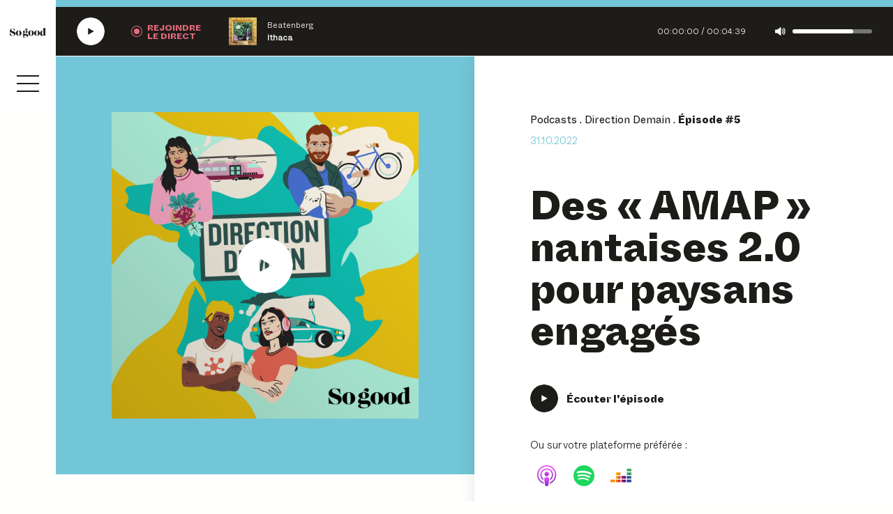

--- FILE ---
content_type: text/html; charset=UTF-8
request_url: https://www.sogoodstories.com/episode/des-amap-nantaises-2-0-pour-paysans-engages/
body_size: 25657
content:
<!DOCTYPE html>
<html lang="fr"
      class="no-js ">
<head>
    <meta charset="UTF-8">
    <meta name="viewport"
          content="width=device-width, initial-scale=1, minimum-scale=1.0, maximum-scale=1.0, user-scalable=no">
    <title>Épisode Des « AMAP » nantaises 2.0 pour paysans engagés</title>
    <link rel="profile" href="http://gmpg.org/xfn/11">

    <link rel="apple-touch-icon" sizes="180x180" href="/apple-touch-icon.png">
    <link rel="icon" type="image/png" sizes="32x32" href="/favicon-32x32.png">
    <link rel="icon" type="image/png" sizes="16x16" href="/favicon-16x16.png">
    <link rel="manifest" href="/site.webmanifest">
    <link rel="mask-icon" href="/safari-pinned-tab.svg" color="#f04c63">
    <meta name="msapplication-TileColor" content="#f04c63">
    <meta name="theme-color" content="#ffffff">
    <meta name="facebook-domain-verification" content="fntz1svpbbdy7casgnq4how3z66n4d"/>
    
	<meta name="description" content="Pour ce cinquième épisode de Direction demain, le podcast des mobilités embarquées, Romain s’est rendu à Nantes, la cité des Ducs, la belle endormie," />
	<meta name="robots" content="index, follow, max-snippet:-1, max-image-preview:large, max-video-preview:-1" />
	<link rel="canonical" href="https://www.sogoodstories.com/episode/des-amap-nantaises-2-0-pour-paysans-engages/" />
	<meta property="og:locale" content="fr_FR" />
	<meta property="og:type" content="article" />
	<meta property="og:title" content="Épisode Des « AMAP » nantaises 2.0 pour paysans engagés" />
	<meta property="og:description" content="Pour ce cinquième épisode de Direction demain, le podcast des mobilités embarquées, Romain s’est rendu à Nantes, la cité des Ducs, la belle endormie," />
	<meta property="og:url" content="https://www.sogoodstories.com/episode/des-amap-nantaises-2-0-pour-paysans-engages/" />
	<meta property="og:site_name" content="So good avec Ulule et So Press" />
	<meta property="article:modified_time" content="2023-07-10T17:06:28+00:00" />
	<meta property="og:image" content="https://www.sogoodstories.com/wp-content/uploads/2022/06/direction-demain-sogood-stories-avec-logo-2-1024x1024.png" />
	<meta property="og:image:width" content="1024" />
	<meta property="og:image:height" content="1024" />
	<meta name="twitter:card" content="summary_large_image" />
	<script type="application/ld+json" class="yoast-schema-graph">{"@context":"https://schema.org","@graph":[{"@type":"WebSite","@id":"https://www.sogoodstories.com/#website","url":"https://www.sogoodstories.com/","name":"So good avec Ulule et So Press","description":"Radio, Podcast et Magazine","potentialAction":[{"@type":"SearchAction","target":"https://www.sogoodstories.com/?s={search_term_string}","query-input":"required name=search_term_string"}],"inLanguage":"fr-FR"},{"@type":"ImageObject","@id":"https://www.sogoodstories.com/episode/des-amap-nantaises-2-0-pour-paysans-engages/#primaryimage","inLanguage":"fr-FR","url":"https://www.sogoodstories.com/wp-content/uploads/2022/06/direction-demain-sogood-stories-avec-logo-2.png","width":2000,"height":2000},{"@type":"WebPage","@id":"https://www.sogoodstories.com/episode/des-amap-nantaises-2-0-pour-paysans-engages/#webpage","url":"https://www.sogoodstories.com/episode/des-amap-nantaises-2-0-pour-paysans-engages/","name":"\u00c9pisode Des \u00ab AMAP \u00bb nantaises 2.0 pour paysans engag\u00e9s","isPartOf":{"@id":"https://www.sogoodstories.com/#website"},"primaryImageOfPage":{"@id":"https://www.sogoodstories.com/episode/des-amap-nantaises-2-0-pour-paysans-engages/#primaryimage"},"datePublished":"2022-10-31T10:18:41+00:00","dateModified":"2023-07-10T17:06:28+00:00","description":"Pour ce cinqui\u00e8me \u00e9pisode de Direction demain,\u00a0le podcast des mobilit\u00e9s embarqu\u00e9es, Romain s\u2019est rendu \u00e0 Nantes,\u00a0la cit\u00e9 des Ducs, la belle endormie,","breadcrumb":{"@id":"https://www.sogoodstories.com/episode/des-amap-nantaises-2-0-pour-paysans-engages/#breadcrumb"},"inLanguage":"fr-FR","potentialAction":[{"@type":"ReadAction","target":["https://www.sogoodstories.com/episode/des-amap-nantaises-2-0-pour-paysans-engages/"]}]},{"@type":"BreadcrumbList","@id":"https://www.sogoodstories.com/episode/des-amap-nantaises-2-0-pour-paysans-engages/#breadcrumb","itemListElement":[{"@type":"ListItem","position":1,"item":{"@type":"WebPage","@id":"https://www.sogoodstories.com/","url":"https://www.sogoodstories.com/","name":"Home"}},{"@type":"ListItem","position":2,"item":{"@type":"WebPage","@id":"https://www.sogoodstories.com/episode/des-amap-nantaises-2-0-pour-paysans-engages/","url":"https://www.sogoodstories.com/episode/des-amap-nantaises-2-0-pour-paysans-engages/","name":"Des \u00ab AMAP \u00bb nantaises 2.0 pour paysans engag\u00e9s"}}]}]}</script>


<link rel="stylesheet" defer type="text/css"  media="none" onload="if(media!='all')media='all'"  href="https://www.sogoodstories.com/wp-content/themes/sogood/generated/659d6a9fa44c8_gutenberg.css"><link rel="stylesheet" type="text/css" href="https://www.sogoodstories.com/wp-content/themes/sogood/generated/659d6a9fa44c8_style.css"><meta property="og:image" content="https://www.sogoodstories.com/wp-content/uploads/2022/06/direction-demain-sogood-stories-avec-logo-2-300x300.png" /><meta name="twitter:image" content="https://www.sogoodstories.com/wp-content/uploads/2022/06/direction-demain-sogood-stories-avec-logo-2-300x300.png" /><meta name="twitter:card" content="summary_large_image" />    <script>    (function (w) {       w.F = w.F || {};       w.F.CONFIG = {         PATH_URL: '/',         GA_UA: null,         ROOT_URL: 'https://www.sogoodstories.com/',         THEME_URL: 'https://www.sogoodstories.com/wp-content/themes/sogood/',         API_URL: 'https://www.sogoodstories.com/wp-admin/admin-ajax.php',         DEBUG: true,         URL_CGU: 'https://www.sogoodstories.com/politique-de-confidentialite/',         DEFAULT_COVER_URL: 'https://www.sogoodstories.com/wp-content/themes/sogood/img/player/default-cover-radio.png',         IS_BOT: /page speed insights|lighthouse|bot|googlebot|crawler|spider|robot|crawling/i.test(navigator.userAgent || ''),         LIVE_RADIO_STREAM_URL: 'https://www.radioking.com/play/so-good-radio'       };       w.F.components = {};       w.F._ = {         wW: w.innerWidth,         wH: w.innerHeight,         scrollTop: 0       };       F.breakpoints = {         SMALL_DESKTOP: 1275,         TABLET: 1024,         TABLET_PORTRAIT: 960,         MOBILE: 767};       w.F.isSmallDesktop = function () {         return F._.wW <= F.breakpoints.SMALL_DESKTOP       };       w.F.isTablet = function () {         return F._.wW <= F.breakpoints.TABLET       };       w.F.isTabletPortrait = function () {         return F._.wW <= F.breakpoints.TABLET_PORTRAIT       };       w.F.isMobile = function () {         return F._.wW <= F.breakpoints.MOBILE       };     })(window);     </script>
    <!-- Google Tag Manager -->
            <script>(function (w, d, s, l, i) {
                w[l] = w[l] || [];
                w[l].push({
                    'gtm.start':
                        new Date().getTime(), event: 'gtm.js'
                });
                var f = d.getElementsByTagName(s)[0],
                    j = d.createElement(s), dl = l != 'dataLayer' ? '&l=' + l : '';
                j.async = true;
                j.src = 'https://www.googletagmanager.com/gtm.js?id=' + i + dl;

                j.addEventListener('load', function() {
                            let scriptEle = document.createElement("script");
            scriptEle.setAttribute("src",  "https://www.sogoodstories.com/wp-content/themes/sogood/generated/659d6a9fa44c8_cmp.js");
            scriptEle.setAttribute("type", "text/javascript");
            scriptEle.setAttribute("async", true);
            document.body.appendChild(scriptEle);
                            });
                f.parentNode.insertBefore(j, f);
            })(window, document, 'script', 'dataLayer', 'GTM-KHG6Q9V');</script>
        <!-- End Google Tag Manager -->
    </head>

<body class="episode-template-default single single-episode postid-8972">
<!-- Google Tag Manager (noscript) -->
<noscript><iframe src="https://www.googletagmanager.com/ns.html?id=GTM-KHG6Q9V"
                  height="0" width="0" style="display:none;visibility:hidden"></iframe></noscript>
<!-- End Google Tag Manager (noscript) -->

<div class="full-wrapper">
    <div class="player-sticky" data-ref="Sticky" data-component="PlayerSticky" :data-state="state" :data-live="isLive"
     data-component-options='{"url":"https:\/\/www.radioking.com\/play\/so-good-radio"}'>
    <div class="top timeline">
        <div class="bar">
            <div class="inner" :style="transform: translateX(-<%= 100 - getProgress * 100 %>%)"></div>
        </div>
    </div>
    <div class="bottom">
        <button aria-label="Écouter la radio SoGood"
                :aria-label="<%= state === 'playing' ? 'Mettre en pause' : 'Écouter' %> <%= isLive ? 'la radio SoGood' : 'le podcast' %>"
                title="Écouter la radio SoGood"
                :title="<%= state === 'playing' ? 'Mettre en pause' : 'Écouter' %> <%= isLive ? 'la radio SoGood' : 'le podcast' %>"
                class="play image-wrapper">
            <span class="player-button-ico image-wrapper -w40">
    <span class="ico -play">
        <svg class=""  width="30" height="30" viewBox="0 0 30 30" fill="none" xmlns="http://www.w3.org/2000/svg"><use href="#ico-play"></use></svg>        <svg class="-hover"  width="40" height="40" viewBox="0 0 40 40" fill="none" xmlns="http://www.w3.org/2000/svg"><use href="#player-ico-play-hover"></use></svg>    </span>

    <span class="loader ratio-wrapper -square" data-ref="loader">
    <svg class="loader-circular full" viewBox="25 25 50 50">
        <circle class="loader-path" cx="50" cy="50" r="20" fill="none" stroke-width="2" stroke-miterlimit="10"/>
    </svg>
</span>
    <span class="ico -pause">
        <svg class=""  width="40" height="40" viewBox="0 0 40 40" fill="none" xmlns="http://www.w3.org/2000/svg"><use href="#player-ico-pause"></use></svg>        <svg class="-hover"  width="40" height="40" viewBox="0 0 40 40" fill="none" xmlns="http://www.w3.org/2000/svg"><use href="#player-ico-pause-hover"></use></svg>    </span>
</span>
        </button>
        <button aria-label="Rejoindre la radio" title="Rejoindre la radio" class="ico-btn live"
                :class="ico-btn live <%= isLive && state !== 'paused' ? 'hide' : '' %>">
                    <span class="label bold no-mobile" aria-hidden="true">
                        Rejoindre <br/> le direct
                    </span>
            <!--<span class="label bold only-mobile" aria-hidden="true">
                        ra-<br/>dio
                    </span>-->
        </button>
        <div class="current">
            <div class="cover bkg-cover ratio-wrapper -square"
                 :style="<%= cover ? 'background-image:url('+cover+')' : '' %>">
            </div>
            <div class="title">
                <span class="episode" :html="surtitle"></span>
                <span class="name" :html="title"></span>
            </div>
        </div>
        <div class="time">
            <span class="current" :html="getCurrentTime"></span>/
            <span class="duration" :html="getDuration"></span>
        </div>
        <button aria-label="Couper le son" title="Couper le son" class="sound image-wrapper"
                :data-muted="<%= muted ? 'true' : 'false' %>">
            <i class="icon">
                <svg class=""  width="15" height="12" viewBox="0 0 15 12" fill="none" xmlns="http://www.w3.org/2000/svg">
    <path class="wave" d="M11.1318 2.83569C10.9167 2.55651 10.5071 2.47675 10.1999 2.68613C9.91313 2.89552 9.83121 3.29435 10.0463 3.59348C10.5685 4.29143 10.845 5.12898 10.845 6.00641C10.845 6.88384 10.5685 7.71142 10.0463 8.41935C9.83121 8.69853 9.89265 9.1173 10.1999 9.32669C10.3228 9.41643 10.4559 9.44634 10.5788 9.44634C10.7733 9.44634 10.9884 9.3566 11.1113 9.17713C11.7974 8.25981 12.1661 7.15305 12.1661 6.00641C12.1865 4.85977 11.8281 3.77295 11.1318 2.83569Z" fill="currentColor"/>
    <path class="wave -big" d="M12.8316 1.14162C12.6063 0.86244 12.1864 0.812586 11.8997 1.04191C11.613 1.27124 11.5618 1.67008 11.7973 1.94926C12.7599 3.10587 13.2617 4.50178 13.2617 5.99741C13.2617 7.49303 12.7599 8.87897 11.7973 10.0456C11.572 10.3247 11.613 10.7335 11.8997 10.9529C12.0226 11.0426 12.1762 11.1025 12.3093 11.1025C12.5039 11.1025 12.6882 11.0127 12.8316 10.8632C13.9581 9.49716 14.5827 7.77221 14.5827 5.99741C14.5827 4.2226 13.9581 2.52756 12.8316 1.14162Z" fill="currentColor"/>
    <path d="M8.32569 0.0450009C8.16184 -0.0247947 7.97751 -0.0148239 7.8239 0.0848842L3.24637 3.46499H0.553097C0.297083 3.46499 0.0820312 3.67438 0.0820312 3.92365V8.08147C0.0820312 8.33074 0.297083 8.54013 0.553097 8.54013H3.23613L7.83414 11.9103C7.90583 11.9701 8.01847 12 8.12088 12C8.19256 12 8.25401 11.99 8.33593 11.9601C8.49978 11.8903 8.59194 11.7208 8.59194 11.5413V0.453804C8.60219 0.2843 8.48954 0.114797 8.32569 0.0450009Z" fill="currentColor"/>
</svg>
            </i>
        </button>
        <div class="range-slider-container no-mobile" :data-volume="<%= volume %>">
            <div class="range-slider"></div>
            <div class="range-slider-bar"></div>
        </div>
    </div>
</div>

    <div class="nav-sticky" data-component="NavSticky" data-ref="NavSticky">
    <a href="https://www.sogoodstories.com/" class="logo image-wrapper"
       title="Revenir à la page d'accueil">
        <svg class=""  width="1280" height="336" fill="none" viewBox="0 0 1280 336" xmlns="http://www.w3.org/2000/svg"><use href="#logo"></use></svg>        <p class="baseline only-mobile">Avec Ulule & So Press.</p>
    </a>
    <svg class="waves-mobile only-mobile"  width="280" height="116" viewBox="0 0 280 116" fill="none" xmlns="http://www.w3.org/2000/svg"><use href="#waves-sticky-mobile"></use></svg>
    <button class="nav-burger trigger-js" data-trigger-component="Menu" data-trigger-action="toggle" aria-label="Ouvrir le menu">
    <i></i><i></i><i></i></button></div>
    <div class="nav-menu" data-component="NavMenu" data-ref="Menu">
    <script type="text/template">
        <div class="bkg"></div>

        <div class="wrapper full">
            <div class="scroller">

                <div class="content">
                    <nav class="main-menu title-1">
                        <ul id="menu-main-menu" class=""><li class="menu-item menu-item-type-post_type menu-item-object-page menu-item-10894"><a href="https://www.sogoodstories.com/radio/">Radio</a></li>
<li class="menu-item menu-item-type-post_type menu-item-object-page menu-item-1265"><a href="https://www.sogoodstories.com/podcasts/">Podcasts</a></li>
<li class="menu-item menu-item-type-post_type menu-item-object-page current_page_parent menu-item-1961"><a href="https://www.sogoodstories.com/actualites/">Actualités</a></li>
<li class="menu-item menu-item-type-post_type menu-item-object-page menu-item-10895"><a href="https://www.sogoodstories.com/magazine/">Magazine</a></li>
<li class="menu-item menu-item-type-custom menu-item-object-custom menu-item-10896"><a target="_blank" rel="noopener" href="https://www.sogoodfestival.com/">Festival</a></li>
</ul>                    </nav>

                    <nav class="bottom-menu title-4">
                        <ul id="menu-main-menu-bis" class=""><li class="menu-item menu-item-type-post_type menu-item-object-page menu-item-2041"><a href="https://www.sogoodstories.com/a-propos/">À propos</a></li>
<li class="menu-item menu-item-type-post_type menu-item-object-page menu-item-1967"><a href="https://www.sogoodstories.com/newsletter/">Newsletter</a></li>
<li class="menu-item menu-item-type-custom menu-item-object-custom menu-item-9660"><a target="_blank" rel="noopener" href="https://abonnement.sopress.net/common/product-article/1395">S&rsquo;abonner</a></li>
<li class="menu-item menu-item-type-post_type menu-item-object-page menu-item-12050"><a href="https://www.sogoodstories.com/les-optimistes/">Les Optimistes de la Transition</a></li>
<li class="menu-item menu-item-type-post_type menu-item-object-page menu-item-11453"><a href="https://www.sogoodstories.com/ils-s-engagent/">Ils s’engagent avec nous</a></li>
<li class="-black menu-item menu-item-type-custom menu-item-object-custom menu-item-10897"><a target="_blank" rel="noopener" href="https://creons-ensemble-so-good.webflow.io/">Le studio</a></li>
</ul>                    </nav>

                </div>

            </div>

            <div class="nav-sticky" data-component="NavSticky" data-ref="NavSticky">
    <a href="https://www.sogoodstories.com/" class="logo image-wrapper"
       title="Revenir à la page d'accueil">
        <svg class=""  width="1280" height="336" fill="none" viewBox="0 0 1280 336" xmlns="http://www.w3.org/2000/svg"><use href="#logo"></use></svg>        <p class="baseline only-mobile">Avec Ulule & So Press.</p>
    </a>
    <svg class="waves-mobile only-mobile"  width="280" height="116" viewBox="0 0 280 116" fill="none" xmlns="http://www.w3.org/2000/svg"><use href="#waves-sticky-mobile"></use></svg>
    <button class="nav-burger trigger-js" data-trigger-component="Menu" data-trigger-action="toggle" aria-label="Ouvrir le menu">
    <i></i><i></i><i></i></button></div>

            <button class="close trigger-js image-wrapper" data-trigger-component="Menu" data-trigger-action="toggle">
                <svg class=""  width="19" height="19" viewBox="0 0 19 19" fill="none" xmlns="http://www.w3.org/2000/svg"><use href="#ico-close"></use></svg>            </button>
        </div>

    </script>
</div>    <div class="form-search -overlay" data-component="FormSearch" data-ref="FormSearch" :data-state="state" data-component-options='{"isLazy" : true}'>
        <script type="text/template">
             <div class="wrapper -large -big-padded -left">
                              <button class="close trigger-js image-wrapper" data-trigger-component="FormSearch" data-trigger-action="toggle">
                     <svg class=""  width="19" height="19" viewBox="0 0 19 19" fill="none" xmlns="http://www.w3.org/2000/svg"><use href="#ico-close"></use></svg>                 </button>
                          <form action="/" class="form">
                 <div class="inline-form">
                     <input type="text" name="s" placeholder="Recherchez par mots-clés..." value="" />
                     <button class="btn ico-btn -square -loader" type="submit">
                         <i class="ico image-wrapper">
                             <svg class=""  width="16" height="16" viewBox="0 0 16 16" fill="none" xmlns="http://www.w3.org/2000/svg"><use href="#ico-search"></use></svg>                         </i>
                         <span class="loader ratio-wrapper -square" data-ref="loader">
    <svg class="loader-circular full" viewBox="25 25 50 50">
        <circle class="loader-path" cx="50" cy="50" r="20" fill="none" stroke-width="2" stroke-miterlimit="10"/>
    </svg>
</span>                     </button>
                 </div>
             </form>
         </div>
                     <div class="search-results-wrapper"></div>
                 </script>
    </div>
    <main id="page">

        <div id="loader"></div>

        <div id="content">
            <div class="page-item -episode">

        <div class="wrapper -larger -left single-top">
        <div class="grid -equal-cols">
            <div class="col" data-component="StickyElement">
                <div class="sticky-element">
                    <div class="padded-cell image-cell"
                         style="--program-color: #73C6D7">
                        <div class="image -episode ratio-wrapper -square "
     data-component="LazyImage"
     data-component-options='{}'>
        <div class="full bkg-cover"  data-bkg-desktop="https://www.sogoodstories.com/wp-content/uploads/2022/06/direction-demain-sogood-stories-avec-logo-2-1280x1280.png" ></div>

            <button class="player-button" :data-state="state" aria-label="Écouter Des « AMAP » nantaises 2.0 pour paysans engagés" data-component="PlayerButton" data-component-options='{"title":"Des \u00ab AMAP \u00bb nantaises 2.0 pour paysans engag\u00e9s","surtitle":"Direction Demain <span>#5<\/span>","url":"https:\/\/open.acast.com\/public\/streams\/62a06717759e00001267a8fc\/episodes\/635ba0283e31010011b5973f.mp3","cover":"https:\/\/www.sogoodstories.com\/wp-content\/uploads\/2022\/06\/direction-demain-sogood-stories-avec-logo-2-150x150.png","cover_big":"https:\/\/www.sogoodstories.com\/wp-content\/uploads\/2022\/06\/direction-demain-sogood-stories-avec-logo-2-1280x1280.png"}'>

    <span class="player-button-ico image-wrapper -center -w80 -no-loading">
    <span class="ico -play">
        <svg class=""  width="30" height="30" viewBox="0 0 30 30" fill="none" xmlns="http://www.w3.org/2000/svg"><use href="#ico-play"></use></svg>        <svg class="-hover"  width="40" height="40" viewBox="0 0 40 40" fill="none" xmlns="http://www.w3.org/2000/svg"><use href="#player-ico-play-hover"></use></svg>    </span>

    <span class="loader ratio-wrapper -square" data-ref="loader">
    <svg class="loader-circular full" viewBox="25 25 50 50">
        <circle class="loader-path" cx="50" cy="50" r="20" fill="none" stroke-width="2" stroke-miterlimit="10"/>
    </svg>
</span>
    <span class="ico -pause">
        <svg class=""  width="40" height="40" viewBox="0 0 40 40" fill="none" xmlns="http://www.w3.org/2000/svg"><use href="#player-ico-pause"></use></svg>        <svg class="-hover"  width="40" height="40" viewBox="0 0 40 40" fill="none" xmlns="http://www.w3.org/2000/svg"><use href="#player-ico-pause-hover"></use></svg>    </span>
</span>

</button>
    </div>
                    </div>
                </div>
            </div>

            <div class="padded-cell content-cell">
                <ul class="nav-breadcrumb  ellipsis -one-line " itemscope itemtype="https://schema.org/BreadcrumbList">
            <li itemprop="itemListElement" itemscope itemtype="https://schema.org/ListItem">
            <a itemscope itemtype="https://schema.org/WebPage" itemprop="item" itemid="https://www.sogoodstories.com/podcasts/" tabindex="-1" href="https://www.sogoodstories.com/podcasts/"><span itemprop="name">Podcasts</span></a>            <meta itemprop="position" content="1" />
        </li>
            <li itemprop="itemListElement" itemscope itemtype="https://schema.org/ListItem">
            <a itemscope itemtype="https://schema.org/WebPage" itemprop="item" itemid="https://www.sogoodstories.com/podcasts/direction-demain/" tabindex="-1" href="https://www.sogoodstories.com/podcasts/direction-demain/"><span itemprop="name">Direction Demain</span></a>            <meta itemprop="position" content="2" />
        </li>
            <li itemprop="itemListElement" itemscope itemtype="https://schema.org/ListItem">
            <span itemprop="name">Épisode #5</span>            <meta itemprop="position" content="3" />
        </li>
    </ul>
                                <p class="date">31.10.2022</p>

                <h1>Des « AMAP » nantaises 2.0 pour paysans engagés</h1>


                <div class="common-links -top">
    <div class="links">
        <button aria-label="Écouter Des « AMAP » nantaises 2.0 pour paysans engagés"
        class="player-button-button-w-label link -play" :data-state="state"
        data-component="PlayerButton" data-ref="playerButton" data-component-options='{"title":"Des \u00ab AMAP \u00bb nantaises 2.0 pour paysans engag\u00e9s","surtitle":"Direction Demain <span>#5<\/span>","url":"https:\/\/open.acast.com\/public\/streams\/62a06717759e00001267a8fc\/episodes\/635ba0283e31010011b5973f.mp3","cover":"https:\/\/www.sogoodstories.com\/wp-content\/uploads\/2022\/06\/direction-demain-sogood-stories-avec-logo-2-150x150.png","cover_big":"https:\/\/www.sogoodstories.com\/wp-content\/uploads\/2022\/06\/direction-demain-sogood-stories-avec-logo-2-1280x1280.png"}'>
    <span class="player-button-ico image-wrapper -w40 -no-loading">
    <span class="ico -play">
        <svg class=""  width="30" height="30" viewBox="0 0 30 30" fill="none" xmlns="http://www.w3.org/2000/svg"><use href="#ico-play"></use></svg>        <svg class="-hover"  width="40" height="40" viewBox="0 0 40 40" fill="none" xmlns="http://www.w3.org/2000/svg"><use href="#player-ico-play-hover"></use></svg>    </span>

    <span class="loader ratio-wrapper -square" data-ref="loader">
    <svg class="loader-circular full" viewBox="25 25 50 50">
        <circle class="loader-path" cx="50" cy="50" r="20" fill="none" stroke-width="2" stroke-miterlimit="10"/>
    </svg>
</span>
    <span class="ico -pause">
        <svg class=""  width="40" height="40" viewBox="0 0 40 40" fill="none" xmlns="http://www.w3.org/2000/svg"><use href="#player-ico-pause"></use></svg>        <svg class="-hover"  width="40" height="40" viewBox="0 0 40 40" fill="none" xmlns="http://www.w3.org/2000/svg"><use href="#player-ico-pause-hover"></use></svg>    </span>
</span>

    <span class="label">Écouter l'épisode</span>
</button>
    </div>
            <div class="platforms">
            <p class="body">Ou sur votre plateforme préférée :</p>
            <div class="all-links inline-list">
                                    <a target="_blank" rel="noopener nofollow" href="https://podcasts.apple.com/fr/podcast/direction-demain/id1632196441?i=1000584456709"
                       title="Ecouter sur Apple Podcast"
                       class="btn ico-btn -fixed-size"><i><svg class=""  width="28" height="30" viewBox="0 0 28 30" fill="none" xmlns="http://www.w3.org/2000/svg">
<path d="M16.9646 19.125C16.9128 18.6595 16.7577 18.3233 16.4473 18.013C15.8654 17.4052 14.8439 17.0043 13.6413 17.0043C12.4387 17.0043 11.4172 17.3923 10.8353 18.013C10.5379 18.3362 10.3698 18.6595 10.318 19.125C10.2146 20.0302 10.2792 20.8061 10.3827 22.0604C10.4861 23.25 10.6801 24.8405 10.9258 26.444C11.1068 27.5948 11.2491 28.2155 11.3784 28.6552C11.5982 29.3793 12.387 30 13.6413 30C14.8956 30 15.6973 29.3664 15.9042 28.6552C16.0335 28.2155 16.1758 27.5948 16.3568 26.444C16.6025 24.8276 16.7965 23.25 16.8999 22.0604C17.0163 20.8061 17.068 20.0302 16.9646 19.125Z" fill="url(#paint0_linear_1930_8834)"/>
<path d="M16.8269 12.5302C16.8269 14.2888 15.4045 15.7112 13.6459 15.7112C11.8873 15.7112 10.4648 14.2888 10.4648 12.5302C10.4648 10.7716 11.8873 9.34918 13.6459 9.34918C15.4045 9.34918 16.8269 10.7845 16.8269 12.5302Z" fill="url(#paint1_linear_1930_8834)"/>
<path d="M13.6046 2.04229e-05C6.18218 0.0258825 0.104603 6.05174 0.0011546 13.4741C-0.0764316 19.4871 3.76408 24.6336 9.13046 26.5216C9.25977 26.5733 9.38908 26.4569 9.37615 26.3276C9.31149 25.8621 9.23391 25.3966 9.18218 24.931C9.15632 24.7629 9.05287 24.6336 8.91063 24.556C4.66925 22.7069 1.70805 18.4526 1.75977 13.5259C1.82443 7.06036 7.10029 1.79743 13.5529 1.74571C20.1606 1.69398 25.5529 7.04743 25.5529 13.6423C25.5529 18.5172 22.6046 22.7069 18.402 24.556C18.2468 24.6207 18.1434 24.7629 18.1305 24.931C18.0658 25.3966 18.0011 25.8621 17.9365 26.3276C17.9106 26.4698 18.0529 26.5733 18.1822 26.5216C23.4968 24.6595 27.3115 19.5905 27.3115 13.6423C27.2856 6.11639 21.1434 -0.0129106 13.6046 2.04229e-05Z" fill="url(#paint2_linear_1930_8834)"/>
<path d="M13.2965 4.52586C8.46028 4.7069 4.58097 8.70258 4.51632 13.5388C4.47753 16.7198 6.06804 19.5388 8.51201 21.2069C8.62839 21.2845 8.79649 21.194 8.79649 21.0517C8.7577 20.4957 8.7577 20.0043 8.78356 19.4871C8.79649 19.319 8.73183 19.1638 8.60252 19.0474C7.11545 17.6509 6.21028 15.6595 6.26201 13.4612C6.36546 9.58189 9.48183 6.42672 13.3611 6.27155C17.5767 6.10345 21.0422 9.49138 21.0422 13.6552C21.0422 15.7759 20.137 17.6896 18.7017 19.0474C18.5853 19.1638 18.5206 19.319 18.5206 19.4871C18.5465 19.9914 18.5336 20.4827 18.5077 21.0388C18.4948 21.181 18.6629 21.2845 18.7922 21.194C21.1973 19.5517 22.7879 16.7715 22.7879 13.6422C22.8008 8.49569 18.4948 4.31897 13.2965 4.52586Z" fill="url(#paint3_linear_1930_8834)"/>
<defs>
<linearGradient id="paint0_linear_1930_8834" x1="13.6429" y1="17.0043" x2="13.6429" y2="30" gradientUnits="userSpaceOnUse">
<stop stop-color="#F452FF"/>
<stop offset="1" stop-color="#832BC1"/>
</linearGradient>
<linearGradient id="paint1_linear_1930_8834" x1="13.6459" y1="9.34918" x2="13.6459" y2="15.7112" gradientUnits="userSpaceOnUse">
<stop stop-color="#F452FF"/>
<stop offset="1" stop-color="#832BC1"/>
</linearGradient>
<linearGradient id="paint2_linear_1930_8834" x1="13.6557" y1="0" x2="13.6557" y2="26.5351" gradientUnits="userSpaceOnUse">
<stop stop-color="#F452FF"/>
<stop offset="1" stop-color="#832BC1"/>
</linearGradient>
<linearGradient id="paint3_linear_1930_8834" x1="13.6518" y1="4.51849" x2="13.6518" y2="21.2354" gradientUnits="userSpaceOnUse">
<stop stop-color="#F452FF"/>
<stop offset="1" stop-color="#832BC1"/>
</linearGradient>
</defs>
</svg>
</i></a>
                                    <a target="_blank" rel="noopener nofollow" href="https://open.spotify.com/episode/2Eimj6OO0X3qCrvEDa4vvc?si=74610dcee40e43cd"
                       title="Ecouter sur Spotify"
                       class="btn ico-btn -fixed-size"><i><svg class=""  width="30" height="30" viewBox="0 0 30 30" fill="none" xmlns="http://www.w3.org/2000/svg">
<path d="M15.0003 0C6.71603 0 0 6.71585 0 15.0001C0 23.2847 6.71603 30 15.0003 30C23.2854 30 30.0007 23.2847 30.0007 15.0001C30.0007 6.71638 23.2854 0.000716487 15.0001 0.000716487L15.0003 0ZM21.8793 21.6344C21.6106 22.0751 21.0338 22.2148 20.5932 21.9443C17.0713 19.7931 12.6376 19.3058 7.41622 20.4988C6.91306 20.6134 6.41152 20.2982 6.29688 19.7948C6.1817 19.2915 6.4957 18.79 7.00011 18.6753C12.7141 17.3699 17.6155 17.932 21.5694 20.3483C22.0101 20.6188 22.1498 21.1938 21.8793 21.6344ZM23.7153 17.5501C23.3768 18.1003 22.6567 18.2741 22.1068 17.9356C18.0747 15.4572 11.9285 14.7395 7.15935 16.1871C6.54084 16.374 5.88758 16.0254 5.69986 15.408C5.51357 14.7894 5.86233 14.1374 6.47976 13.9494C11.9274 12.2964 18.6999 13.0971 23.3302 15.9425C23.8801 16.281 24.0538 17.0009 23.7153 17.5501ZM23.8729 13.297C19.0384 10.4255 11.0621 10.1614 6.44627 11.5624C5.70506 11.7872 4.92122 11.3687 4.6966 10.6275C4.47198 9.88596 4.89005 9.10266 5.6318 8.87732C10.9304 7.2688 19.7388 7.57958 25.3048 10.8839C25.973 11.2795 26.1915 12.1406 25.7956 12.8064C25.4016 13.4731 24.5382 13.6929 23.8736 13.297H23.8729Z" fill="#1ED760"/>
</svg>
</i></a>
                                    <a target="_blank" rel="noopener nofollow" href="https://deezer.page.link/64Rhk4TM6fXicqDw8"
                       title="Ecouter sur Deezer"
                       class="btn ico-btn -fixed-size"><i><svg class=""  width="30" height="20" viewBox="0 0 30 20" fill="none" xmlns="http://www.w3.org/2000/svg">
<path d="M29.9987 0H23.5117V3.76174H29.9987V0Z" fill="#40AB5D"/>
<path d="M29.9987 5.21545H23.5117V8.97719H29.9987V5.21545Z" fill="url(#paint0_linear_1930_8842)"/>
<path d="M29.9987 10.4309H23.5117V14.1926H29.9987V10.4309Z" fill="url(#paint1_linear_1930_8842)"/>
<path d="M6.48695 15.6464H0V19.4082H6.48695V15.6464Z" fill="url(#paint2_linear_1930_8842)"/>
<path d="M14.319 15.6464H7.83203V19.4082H14.319V15.6464Z" fill="url(#paint3_linear_1930_8842)"/>
<path d="M22.1666 15.6464H15.6797V19.4082H22.1666V15.6464Z" fill="url(#paint4_linear_1930_8842)"/>
<path d="M29.9987 15.6464H23.5117V19.4082H29.9987V15.6464Z" fill="url(#paint5_linear_1930_8842)"/>
<path d="M22.1666 10.4309H15.6797V14.1926H22.1666V10.4309Z" fill="url(#paint6_linear_1930_8842)"/>
<path d="M14.319 10.4309H7.83203V14.1926H14.319V10.4309Z" fill="url(#paint7_linear_1930_8842)"/>
<path d="M14.319 5.21545H7.83203V8.97719H14.319V5.21545Z" fill="url(#paint8_linear_1930_8842)"/>
<defs>
<linearGradient id="paint0_linear_1930_8842" x1="26.787" y1="9.00968" x2="26.727" y2="5.16021" gradientUnits="userSpaceOnUse">
<stop stop-color="#358C7B"/>
<stop offset="0.5256" stop-color="#33A65E"/>
</linearGradient>
<linearGradient id="paint1_linear_1930_8842" x1="23.4164" y1="13.9995" x2="30.0723" y2="10.5778" gradientUnits="userSpaceOnUse">
<stop stop-color="#222B90"/>
<stop offset="1" stop-color="#367B99"/>
</linearGradient>
<linearGradient id="paint2_linear_1930_8842" x1="0.00118634" y1="17.5288" x2="6.48271" y2="17.5288" gradientUnits="userSpaceOnUse">
<stop stop-color="#FF9900"/>
<stop offset="1" stop-color="#FF8000"/>
</linearGradient>
<linearGradient id="paint3_linear_1930_8842" x1="7.83926" y1="17.5288" x2="14.3208" y2="17.5288" gradientUnits="userSpaceOnUse">
<stop stop-color="#FF8000"/>
<stop offset="1" stop-color="#CC1953"/>
</linearGradient>
<linearGradient id="paint4_linear_1930_8842" x1="15.6778" y1="17.5288" x2="22.1594" y2="17.5288" gradientUnits="userSpaceOnUse">
<stop stop-color="#CC1953"/>
<stop offset="1" stop-color="#241284"/>
</linearGradient>
<linearGradient id="paint5_linear_1930_8842" x1="23.5082" y1="17.5288" x2="29.9898" y2="17.5288" gradientUnits="userSpaceOnUse">
<stop stop-color="#222B90"/>
<stop offset="1" stop-color="#3559A6"/>
</linearGradient>
<linearGradient id="paint6_linear_1930_8842" x1="15.422" y1="13.326" x2="22.4053" y2="11.2657" gradientUnits="userSpaceOnUse">
<stop stop-color="#CC1953"/>
<stop offset="1" stop-color="#241284"/>
</linearGradient>
<linearGradient id="paint7_linear_1930_8842" x1="7.60855" y1="11.0603" x2="14.5369" y2="13.6046" gradientUnits="userSpaceOnUse">
<stop offset="0.00266984" stop-color="#FFCC00"/>
<stop offset="0.9999" stop-color="#CE1938"/>
</linearGradient>
<linearGradient id="paint8_linear_1930_8842" x1="8.38404" y1="4.63084" x2="13.7318" y2="9.60971" gradientUnits="userSpaceOnUse">
<stop offset="0.00266984" stop-color="#FFD100"/>
<stop offset="1" stop-color="#FD5A22"/>
</linearGradient>
</defs>
</svg>
</i></a>
                            </div>
        </div>
    
    <div class="btns">
                <div class="link -share share" data-component="Share"
     data-component-options='{"title":"Des « AMAP » nantaises 2.0 pour paysans engagés", "url":"https://www.sogoodstories.com/episode/des-amap-nantaises-2-0-pour-paysans-engages/", "text" : "Ecoute ce podcast.", "postId": "8972" }'">
<button data-type="share" data-component="PointedBtn" aria-label="Partager cet épisodet" title="Partager cet épisode"
        data-title="Des « AMAP » nantaises 2.0 pour paysans engagés" class="btn-share btn -point -ico-and-label -blue">
                <span class="point"></span>
        <i class="ico ico-share"><svg class=""  width="17" height="20" viewBox="0 0 17 20" fill="none" xmlns="http://www.w3.org/2000/svg"><use href="#ico-share"></use></svg></i>
            <span class="label">Partager</span>
    </button>
</div>

<script id="share-8972" type="text/template">
    <div class="col">
        <h2 class="title">
            Partager <br/> cet<br />épisode        </h2>
    </div>
    <div class="col">
        <p class="body">Partager cet épisode sur les réseaux sociaux :</p>
        <div class="all-links inline-list">
            <a data-type="facebook" rel="nofollow" aria-label="Partager ce contenu sur Facebook"
               data-title="Des « AMAP » nantaises 2.0 pour paysans engagés"
               class="trigger-js no-ajax open-popup btn ico-btn -fixed-size -blue btn--share-desktop btn--share-facebook"
               href="https://www.facebook.com/share.php?u=https://www.sogoodstories.com/episode/des-amap-nantaises-2-0-pour-paysans-engages/"><i><svg class=""  width="15" height="16" viewBox="0 0 15 16" fill="none" xmlns="http://www.w3.org/2000/svg"><use href="#ico-facebook"></use></svg></i></a>
            <a data-type="twitter" rel="nofollow" aria-label="Partager ce contenu sur Twitter"
               data-title="Des « AMAP » nantaises 2.0 pour paysans engagés"
               class="trigger-js no-ajax open-popup btn ico-btn -fixed-size -blue btn--share-desktop btn--share-twitter"
               href="https://twitter.com/intent/tweet?text=Des+%C2%AB+AMAP+%C2%BB+nantaises+2.0+pour+paysans+engag%C3%A9s+%23sogood+https%3A%2F%2Fwww.sogoodstories.com%2Fepisode%2Fdes-amap-nantaises-2-0-pour-paysans-engages%2F"><i><svg class=""  width="12" height="10" viewBox="0 0 12 10" fill="none" xmlns="http://www.w3.org/2000/svg"><use href="#ico-twitter"></use></svg></i></a>
            <a data-type="linkedin" rel="nofollow" aria-label="Partager ce contenu sur Linkedin"
               data-title="Des « AMAP » nantaises 2.0 pour paysans engagés"
               class="trigger-js no-ajax open-popup btn ico-btn -fixed-size -blue btn--share-desktop btn--share-Linkedin"
               href="https://www.linkedin.com/shareArticle?mini=true&url=https://www.sogoodstories.com/episode/des-amap-nantaises-2-0-pour-paysans-engages/"><i><svg class=""  width="12" height="12" viewBox="0 0 22 22" fill="none" xmlns="http://www.w3.org/2000/svg"><use href="#ico-linkedin"></use></svg></i></a>
            <a data-type="telegram" rel="nofollow" aria-label="Partager ce contenu sur Telegram"
               data-title="Des « AMAP » nantaises 2.0 pour paysans engagés"
               class="trigger-js no-ajax open-popup btn ico-btn -fixed-size -blue btn--share-desktop btn--share-twitter"
               href="https://t.me/share/url?url=https://www.sogoodstories.com/episode/des-amap-nantaises-2-0-pour-paysans-engages/&text=Des+%C2%AB+AMAP+%C2%BB+nantaises+2.0+pour+paysans+engag%C3%A9s"><i><svg class=""  width="26" height="22" viewBox="0 0 26 22" fill="none" xmlns="http://www.w3.org/2000/svg"><use href="#ico-telegram"></use></svg></i></a>
            <a data-type="whatsapp" rel="nofollow" aria-label="Partager ce contenu sur Whatsapp"
               data-title="Des « AMAP » nantaises 2.0 pour paysans engagés"
               class="trigger-js no-ajax open-popup btn ico-btn -fixed-size -blue btn--share-desktop btn--share-whatsapp"
               href="https://api.whatsapp.com/send?text=Des+%C2%AB+AMAP+%C2%BB+nantaises+2.0+pour+paysans+engag%C3%A9s+%23sogood+https%3A%2F%2Fwww.sogoodstories.com%2Fepisode%2Fdes-amap-nantaises-2-0-pour-paysans-engages%2F"><i><svg class=""  width="32" height="33" viewBox="0 0 32 33" fill="none" xmlns="http://www.w3.org/2000/svg"><use href="#ico-whatsapp"></use></svg></i></a>
        </div>
    </div>
</script>    </div>
</div>


                
<div class="metas">
        <div class="common-partenaires meta">

            <div class="partenaire">
            <div class="nom">
                Imaginé avec<br />
                <strong class="bold">
                    Nissan                </strong>
            </div>
        </div>
        </div></div>

                <div class="text">
                    <p class="p1">Pour ce cinquième épisode de Direction demain, le podcast des mobilités embarquées, Romain s’est rendu à Nantes, la cité des Ducs, la belle endormie, cinquième étape du So good Tour organisé avec le French Impact pour rencontrer le nec plus ultra de ceux qui travaillent dans ce qu’on appelle l’économie sociale et solidaire.</p>
<p class="p1">Il s’est rendu au Kiosque Paysan, pas le pavillon des maraîchers du coin, mais une coopérative nantaise qui propose une « AMAP » entre paysans engagés et métiers de bouche sous forme de livraison mutualisée et décarbonée, le tout sous la coordination de Charles Lesage, ingénieur agricole, aventurier en Corée du Nord et chanteur de folk-rock.</p>
                </div>

                            </div>
        </div>
    </div>

    <div class="episode-relateds">
    <div class="wrapper -left -xxlarge">
        <h2 class="title">Écouter les<br class="no-mobile"/> autres épisodes</h2>
        <div class="episode-list grid" data-component="EpisodeList">
    <div class="left -empty-excerpt a-slider">
                    <div class="a-slider-item slider-item">
                <div class="ellipsis -four-lines -h3">
                    <h3 class="title ellipsis -four-lines -h3">
                        Direction Demain                    </h3>
                </div>
                <span class="categorie">#4 </span>
                <div class="bottom">
                                        <button aria-label="Écouter Les bouchées doubles du réemploi avec Marion Scapin de Dabba Consigne"
        class="player-button-button-w-label link -play -white" :data-state="state"
        data-component="PlayerButton" data-ref="playerButton" data-component-options='{"title":"Les bouch\u00e9es doubles du r\u00e9emploi avec Marion Scapin de Dabba Consigne","surtitle":"Direction Demain <span>#4<\/span>","url":"https:\/\/open.acast.com\/public\/streams\/62a06717759e00001267a8fc\/episodes\/632efca2037f5700135630c6.mp3","cover":"https:\/\/www.sogoodstories.com\/wp-content\/uploads\/2022\/06\/direction-demain-sogood-stories-avec-logo-2-150x150.png","cover_big":"https:\/\/www.sogoodstories.com\/wp-content\/uploads\/2022\/06\/direction-demain-sogood-stories-avec-logo-2-1280x1280.png"}'>
    <span class="player-button-ico image-wrapper -w40 -no-loading">
    <span class="ico -play">
        <svg class=""  width="30" height="30" viewBox="0 0 30 30" fill="none" xmlns="http://www.w3.org/2000/svg"><use href="#ico-play"></use></svg>        <svg class="-hover"  width="40" height="40" viewBox="0 0 40 40" fill="none" xmlns="http://www.w3.org/2000/svg"><use href="#player-ico-play-hover"></use></svg>    </span>

    <span class="loader ratio-wrapper -square" data-ref="loader">
    <svg class="loader-circular full" viewBox="25 25 50 50">
        <circle class="loader-path" cx="50" cy="50" r="20" fill="none" stroke-width="2" stroke-miterlimit="10"/>
    </svg>
</span>
    <span class="ico -pause">
        <svg class=""  width="40" height="40" viewBox="0 0 40 40" fill="none" xmlns="http://www.w3.org/2000/svg"><use href="#player-ico-pause"></use></svg>        <svg class="-hover"  width="40" height="40" viewBox="0 0 40 40" fill="none" xmlns="http://www.w3.org/2000/svg"><use href="#player-ico-pause-hover"></use></svg>    </span>
</span>

    <span class="label">Écouter l'épisode</span>
</button>
                    <a href="https://www.sogoodstories.com/episode/les-bouchees-doubles-du-reemploi-avec-marion-scapin-de-dabba-consigne/" class="episodelink link -arrow -blue -ico"
                       aria-label="Découvrir l'épisode Les bouchées doubles du réemploi avec Marion Scapin de Dabba Consigne">Découvrir l’épisode
                        <i><svg class=""  width="43" height="6" viewBox="0 0 43 6" fill="none" xmlns="http://www.w3.org/2000/svg"><use href="#arrow-blank"></use></svg></i></a>
                </div>
            </div>
                    <div class="a-slider-item slider-item">
                <div class="ellipsis -four-lines -h3">
                    <h3 class="title ellipsis -four-lines -h3">
                        Direction Demain                    </h3>
                </div>
                <span class="categorie">#3 </span>
                <div class="bottom">
                                        <button aria-label="Écouter Cap sur le Drive tout nu, le supermarché qui ouvre le circuit-court à la banlieue"
        class="player-button-button-w-label link -play -white" :data-state="state"
        data-component="PlayerButton" data-ref="playerButton" data-component-options='{"title":"Cap sur le Drive tout nu, le supermarch\u00e9 qui ouvre le circuit-court \u00e0 la banlieue","surtitle":"Direction Demain <span>#3<\/span>","url":"https:\/\/open.acast.com\/public\/streams\/62a06717759e00001267a8fc\/episodes\/62ead68fbec02b001225c94c.mp3","cover":"https:\/\/www.sogoodstories.com\/wp-content\/uploads\/2022\/08\/vignette-e-pisode-sans-invite-2-150x150.png","cover_big":"https:\/\/www.sogoodstories.com\/wp-content\/uploads\/2022\/08\/vignette-e-pisode-sans-invite-2.png"}'>
    <span class="player-button-ico image-wrapper -w40 -no-loading">
    <span class="ico -play">
        <svg class=""  width="30" height="30" viewBox="0 0 30 30" fill="none" xmlns="http://www.w3.org/2000/svg"><use href="#ico-play"></use></svg>        <svg class="-hover"  width="40" height="40" viewBox="0 0 40 40" fill="none" xmlns="http://www.w3.org/2000/svg"><use href="#player-ico-play-hover"></use></svg>    </span>

    <span class="loader ratio-wrapper -square" data-ref="loader">
    <svg class="loader-circular full" viewBox="25 25 50 50">
        <circle class="loader-path" cx="50" cy="50" r="20" fill="none" stroke-width="2" stroke-miterlimit="10"/>
    </svg>
</span>
    <span class="ico -pause">
        <svg class=""  width="40" height="40" viewBox="0 0 40 40" fill="none" xmlns="http://www.w3.org/2000/svg"><use href="#player-ico-pause"></use></svg>        <svg class="-hover"  width="40" height="40" viewBox="0 0 40 40" fill="none" xmlns="http://www.w3.org/2000/svg"><use href="#player-ico-pause-hover"></use></svg>    </span>
</span>

    <span class="label">Écouter l'épisode</span>
</button>
                    <a href="https://www.sogoodstories.com/episode/cap-sur-le-drive-tout-nu-le-supermarche-qui-ouvre-le-circuit-court-a-la-banlieue/" class="episodelink link -arrow -blue -ico"
                       aria-label="Découvrir l'épisode Cap sur le Drive tout nu, le supermarché qui ouvre le circuit-court à la banlieue">Découvrir l’épisode
                        <i><svg class=""  width="43" height="6" viewBox="0 0 43 6" fill="none" xmlns="http://www.w3.org/2000/svg"><use href="#arrow-blank"></use></svg></i></a>
                </div>
            </div>
                    <div class="a-slider-item slider-item">
                <div class="ellipsis -four-lines -h3">
                    <h3 class="title ellipsis -four-lines -h3">
                        Direction Demain                    </h3>
                </div>
                <span class="categorie">#2 </span>
                <div class="bottom">
                                        <button aria-label="Écouter Bienvenue chez Coco Velten"
        class="player-button-button-w-label link -play -white" :data-state="state"
        data-component="PlayerButton" data-ref="playerButton" data-component-options='{"title":"Bienvenue chez Coco Velten","surtitle":"Direction Demain <span>#2<\/span>","url":"https:\/\/open.acast.com\/public\/streams\/62a06717759e00001267a8fc\/episodes\/62cd9f6003f2830012917660.mp3","cover":"https:\/\/www.sogoodstories.com\/wp-content\/uploads\/2022\/07\/vignette-episode-avec-photo-150x150.png","cover_big":"https:\/\/www.sogoodstories.com\/wp-content\/uploads\/2022\/07\/vignette-episode-avec-photo.png"}'>
    <span class="player-button-ico image-wrapper -w40 -no-loading">
    <span class="ico -play">
        <svg class=""  width="30" height="30" viewBox="0 0 30 30" fill="none" xmlns="http://www.w3.org/2000/svg"><use href="#ico-play"></use></svg>        <svg class="-hover"  width="40" height="40" viewBox="0 0 40 40" fill="none" xmlns="http://www.w3.org/2000/svg"><use href="#player-ico-play-hover"></use></svg>    </span>

    <span class="loader ratio-wrapper -square" data-ref="loader">
    <svg class="loader-circular full" viewBox="25 25 50 50">
        <circle class="loader-path" cx="50" cy="50" r="20" fill="none" stroke-width="2" stroke-miterlimit="10"/>
    </svg>
</span>
    <span class="ico -pause">
        <svg class=""  width="40" height="40" viewBox="0 0 40 40" fill="none" xmlns="http://www.w3.org/2000/svg"><use href="#player-ico-pause"></use></svg>        <svg class="-hover"  width="40" height="40" viewBox="0 0 40 40" fill="none" xmlns="http://www.w3.org/2000/svg"><use href="#player-ico-pause-hover"></use></svg>    </span>
</span>

    <span class="label">Écouter l'épisode</span>
</button>
                    <a href="https://www.sogoodstories.com/episode/bienvenue-chez-coco-velten/" class="episodelink link -arrow -blue -ico"
                       aria-label="Découvrir l'épisode Bienvenue chez Coco Velten">Découvrir l’épisode
                        <i><svg class=""  width="43" height="6" viewBox="0 0 43 6" fill="none" xmlns="http://www.w3.org/2000/svg"><use href="#arrow-blank"></use></svg></i></a>
                </div>
            </div>
                    <div class="a-slider-item slider-item">
                <div class="ellipsis -four-lines -h3">
                    <h3 class="title ellipsis -four-lines -h3">
                        Direction Demain                    </h3>
                </div>
                <span class="categorie">#1 </span>
                <div class="bottom">
                                        <button aria-label="Écouter En balade avec Adrien Priss, de Moi, moche et bon"
        class="player-button-button-w-label link -play -white" :data-state="state"
        data-component="PlayerButton" data-ref="playerButton" data-component-options='{"title":"En balade avec Adrien Priss, de Moi, moche et bon","surtitle":"Direction Demain <span>#1<\/span>","url":"https:\/\/open.acast.com\/public\/streams\/62a06717759e00001267a8fc\/episodes\/62bb0906e762370014e44651.mp3","cover":"https:\/\/www.sogoodstories.com\/wp-content\/uploads\/2022\/06\/direction-demain-sogood-stories-avec-logo-2-150x150.png","cover_big":"https:\/\/www.sogoodstories.com\/wp-content\/uploads\/2022\/06\/direction-demain-sogood-stories-avec-logo-2-1280x1280.png"}'>
    <span class="player-button-ico image-wrapper -w40 -no-loading">
    <span class="ico -play">
        <svg class=""  width="30" height="30" viewBox="0 0 30 30" fill="none" xmlns="http://www.w3.org/2000/svg"><use href="#ico-play"></use></svg>        <svg class="-hover"  width="40" height="40" viewBox="0 0 40 40" fill="none" xmlns="http://www.w3.org/2000/svg"><use href="#player-ico-play-hover"></use></svg>    </span>

    <span class="loader ratio-wrapper -square" data-ref="loader">
    <svg class="loader-circular full" viewBox="25 25 50 50">
        <circle class="loader-path" cx="50" cy="50" r="20" fill="none" stroke-width="2" stroke-miterlimit="10"/>
    </svg>
</span>
    <span class="ico -pause">
        <svg class=""  width="40" height="40" viewBox="0 0 40 40" fill="none" xmlns="http://www.w3.org/2000/svg"><use href="#player-ico-pause"></use></svg>        <svg class="-hover"  width="40" height="40" viewBox="0 0 40 40" fill="none" xmlns="http://www.w3.org/2000/svg"><use href="#player-ico-pause-hover"></use></svg>    </span>
</span>

    <span class="label">Écouter l'épisode</span>
</button>
                    <a href="https://www.sogoodstories.com/episode/en-balade-avec-adrien-priss-de-moi-moche-et-bon/" class="episodelink link -arrow -blue -ico"
                       aria-label="Découvrir l'épisode En balade avec Adrien Priss, de Moi, moche et bon">Découvrir l’épisode
                        <i><svg class=""  width="43" height="6" viewBox="0 0 43 6" fill="none" xmlns="http://www.w3.org/2000/svg"><use href="#arrow-blank"></use></svg></i></a>
                </div>
            </div>
                    <div class="a-slider-item slider-item">
                <div class="ellipsis -four-lines -h3">
                    <h3 class="title ellipsis -four-lines -h3">
                        Direction Demain                    </h3>
                </div>
                <span class="categorie">#6 </span>
                <div class="bottom">
                                        <button aria-label="Écouter Busabiclou, un magicobus itinérant qui répare les vélos des Roubaisiens"
        class="player-button-button-w-label link -play -white" :data-state="state"
        data-component="PlayerButton" data-ref="playerButton" data-component-options='{"title":"Busabiclou, un magicobus itin\u00e9rant qui r\u00e9pare les v\u00e9los des Roubaisiens","surtitle":"Direction Demain <span>#6<\/span>","url":"https:\/\/open.acast.com\/public\/streams\/62a06717759e00001267a8fc\/episodes\/637dfe8c49b5990010d956ce.mp3","cover":"https:\/\/www.sogoodstories.com\/wp-content\/uploads\/2022\/06\/direction-demain-sogood-stories-avec-logo-2-150x150.png","cover_big":"https:\/\/www.sogoodstories.com\/wp-content\/uploads\/2022\/06\/direction-demain-sogood-stories-avec-logo-2-1280x1280.png"}'>
    <span class="player-button-ico image-wrapper -w40 -no-loading">
    <span class="ico -play">
        <svg class=""  width="30" height="30" viewBox="0 0 30 30" fill="none" xmlns="http://www.w3.org/2000/svg"><use href="#ico-play"></use></svg>        <svg class="-hover"  width="40" height="40" viewBox="0 0 40 40" fill="none" xmlns="http://www.w3.org/2000/svg"><use href="#player-ico-play-hover"></use></svg>    </span>

    <span class="loader ratio-wrapper -square" data-ref="loader">
    <svg class="loader-circular full" viewBox="25 25 50 50">
        <circle class="loader-path" cx="50" cy="50" r="20" fill="none" stroke-width="2" stroke-miterlimit="10"/>
    </svg>
</span>
    <span class="ico -pause">
        <svg class=""  width="40" height="40" viewBox="0 0 40 40" fill="none" xmlns="http://www.w3.org/2000/svg"><use href="#player-ico-pause"></use></svg>        <svg class="-hover"  width="40" height="40" viewBox="0 0 40 40" fill="none" xmlns="http://www.w3.org/2000/svg"><use href="#player-ico-pause-hover"></use></svg>    </span>
</span>

    <span class="label">Écouter l'épisode</span>
</button>
                    <a href="https://www.sogoodstories.com/episode/busabiclou-un-magicobus-itinerant-qui-repare-les-velos-des-roubaisiens/" class="episodelink link -arrow -blue -ico"
                       aria-label="Découvrir l'épisode Busabiclou, un magicobus itinérant qui répare les vélos des Roubaisiens">Découvrir l’épisode
                        <i><svg class=""  width="43" height="6" viewBox="0 0 43 6" fill="none" xmlns="http://www.w3.org/2000/svg"><use href="#arrow-blank"></use></svg></i></a>
                </div>
            </div>
        
    </div>
    <div class="right">
        <div class="carousel glide"
     data-component="Carousel"      data-ref="carousel">
    <div class="glide__track" data-glide-el="track">
        <ul class="glide__slides">
                            <li class="glide__slide" data-index="01">
                    <div class="list-item -episode -slider-card" style="--program-color: #73C6D7">
    
    <div class="image -episode ratio-wrapper -square loaded"
     data-component="LazyImage"
     data-component-options='{}'>
        <div class="full bkg-cover"  style="background-image:url(https://www.sogoodstories.com/wp-content/uploads/2022/06/direction-demain-sogood-stories-avec-logo-2-800x800.png)" ></div>

            <button class="player-button" :data-state="state" aria-label="Écouter Les bouchées doubles du réemploi avec Marion Scapin de Dabba Consigne" data-component="PlayerButton" data-component-options='{"title":"Les bouch\u00e9es doubles du r\u00e9emploi avec Marion Scapin de Dabba Consigne","surtitle":"Direction Demain <span>#4<\/span>","url":"https:\/\/open.acast.com\/public\/streams\/62a06717759e00001267a8fc\/episodes\/632efca2037f5700135630c6.mp3","cover":"https:\/\/www.sogoodstories.com\/wp-content\/uploads\/2022\/06\/direction-demain-sogood-stories-avec-logo-2-150x150.png","cover_big":"https:\/\/www.sogoodstories.com\/wp-content\/uploads\/2022\/06\/direction-demain-sogood-stories-avec-logo-2-1280x1280.png"}'>

    <span class="player-button-ico image-wrapper -left-bottom -w40 -no-loading">
    <span class="ico -play">
        <svg class=""  width="30" height="30" viewBox="0 0 30 30" fill="none" xmlns="http://www.w3.org/2000/svg"><use href="#ico-play"></use></svg>        <svg class="-hover"  width="40" height="40" viewBox="0 0 40 40" fill="none" xmlns="http://www.w3.org/2000/svg"><use href="#player-ico-play-hover"></use></svg>    </span>

    <span class="loader ratio-wrapper -square" data-ref="loader">
    <svg class="loader-circular full" viewBox="25 25 50 50">
        <circle class="loader-path" cx="50" cy="50" r="20" fill="none" stroke-width="2" stroke-miterlimit="10"/>
    </svg>
</span>
    <span class="ico -pause">
        <svg class=""  width="40" height="40" viewBox="0 0 40 40" fill="none" xmlns="http://www.w3.org/2000/svg"><use href="#player-ico-pause"></use></svg>        <svg class="-hover"  width="40" height="40" viewBox="0 0 40 40" fill="none" xmlns="http://www.w3.org/2000/svg"><use href="#player-ico-pause-hover"></use></svg>    </span>
</span>

</button>
    </div>

    <div class="content">
                <h3 class="ellipsis  body-bold -three-lines">
            <a href="https://www.sogoodstories.com/episode/les-bouchees-doubles-du-reemploi-avec-marion-scapin-de-dabba-consigne/"
               title="En savoir plus sur Les bouchées doubles du réemploi avec Marion Scapin de Dabba Consigne">
                Les bouchées doubles du réemploi avec Marion Scapin de Dabba Consigne            </a>
        </h3>
                            <div class="meta">
                            </div>
            </div>
</div>
                </li>
                            <li class="glide__slide" data-index="02">
                    <div class="list-item -episode -slider-card" style="--program-color: #73C6D7">
    
    <div class="image -episode ratio-wrapper -square loaded"
     data-component="LazyImage"
     data-component-options='{}'>
        <div class="full bkg-cover"  style="background-image:url(https://www.sogoodstories.com/wp-content/uploads/2022/08/vignette-e-pisode-sans-invite-2-800x800.png)" ></div>

            <button class="player-button" :data-state="state" aria-label="Écouter Cap sur le Drive tout nu, le supermarché qui ouvre le circuit-court à la banlieue" data-component="PlayerButton" data-component-options='{"title":"Cap sur le Drive tout nu, le supermarch\u00e9 qui ouvre le circuit-court \u00e0 la banlieue","surtitle":"Direction Demain <span>#3<\/span>","url":"https:\/\/open.acast.com\/public\/streams\/62a06717759e00001267a8fc\/episodes\/62ead68fbec02b001225c94c.mp3","cover":"https:\/\/www.sogoodstories.com\/wp-content\/uploads\/2022\/08\/vignette-e-pisode-sans-invite-2-150x150.png","cover_big":"https:\/\/www.sogoodstories.com\/wp-content\/uploads\/2022\/08\/vignette-e-pisode-sans-invite-2.png"}'>

    <span class="player-button-ico image-wrapper -left-bottom -w40 -no-loading">
    <span class="ico -play">
        <svg class=""  width="30" height="30" viewBox="0 0 30 30" fill="none" xmlns="http://www.w3.org/2000/svg"><use href="#ico-play"></use></svg>        <svg class="-hover"  width="40" height="40" viewBox="0 0 40 40" fill="none" xmlns="http://www.w3.org/2000/svg"><use href="#player-ico-play-hover"></use></svg>    </span>

    <span class="loader ratio-wrapper -square" data-ref="loader">
    <svg class="loader-circular full" viewBox="25 25 50 50">
        <circle class="loader-path" cx="50" cy="50" r="20" fill="none" stroke-width="2" stroke-miterlimit="10"/>
    </svg>
</span>
    <span class="ico -pause">
        <svg class=""  width="40" height="40" viewBox="0 0 40 40" fill="none" xmlns="http://www.w3.org/2000/svg"><use href="#player-ico-pause"></use></svg>        <svg class="-hover"  width="40" height="40" viewBox="0 0 40 40" fill="none" xmlns="http://www.w3.org/2000/svg"><use href="#player-ico-pause-hover"></use></svg>    </span>
</span>

</button>
    </div>

    <div class="content">
                <h3 class="ellipsis  body-bold -three-lines">
            <a href="https://www.sogoodstories.com/episode/cap-sur-le-drive-tout-nu-le-supermarche-qui-ouvre-le-circuit-court-a-la-banlieue/"
               title="En savoir plus sur Cap sur le Drive tout nu, le supermarché qui ouvre le circuit-court à la banlieue">
                Cap sur le Drive tout nu, le supermarché qui ouvre le circuit-court à la banlieue            </a>
        </h3>
                            <div class="meta">
                            </div>
            </div>
</div>
                </li>
                            <li class="glide__slide" data-index="03">
                    <div class="list-item -episode -slider-card" style="--program-color: #73C6D7">
    
    <div class="image -episode ratio-wrapper -square loaded"
     data-component="LazyImage"
     data-component-options='{}'>
        <div class="full bkg-cover"  style="background-image:url(https://www.sogoodstories.com/wp-content/uploads/2022/07/vignette-episode-avec-photo-800x800.png)" ></div>

            <button class="player-button" :data-state="state" aria-label="Écouter Bienvenue chez Coco Velten" data-component="PlayerButton" data-component-options='{"title":"Bienvenue chez Coco Velten","surtitle":"Direction Demain <span>#2<\/span>","url":"https:\/\/open.acast.com\/public\/streams\/62a06717759e00001267a8fc\/episodes\/62cd9f6003f2830012917660.mp3","cover":"https:\/\/www.sogoodstories.com\/wp-content\/uploads\/2022\/07\/vignette-episode-avec-photo-150x150.png","cover_big":"https:\/\/www.sogoodstories.com\/wp-content\/uploads\/2022\/07\/vignette-episode-avec-photo.png"}'>

    <span class="player-button-ico image-wrapper -left-bottom -w40 -no-loading">
    <span class="ico -play">
        <svg class=""  width="30" height="30" viewBox="0 0 30 30" fill="none" xmlns="http://www.w3.org/2000/svg"><use href="#ico-play"></use></svg>        <svg class="-hover"  width="40" height="40" viewBox="0 0 40 40" fill="none" xmlns="http://www.w3.org/2000/svg"><use href="#player-ico-play-hover"></use></svg>    </span>

    <span class="loader ratio-wrapper -square" data-ref="loader">
    <svg class="loader-circular full" viewBox="25 25 50 50">
        <circle class="loader-path" cx="50" cy="50" r="20" fill="none" stroke-width="2" stroke-miterlimit="10"/>
    </svg>
</span>
    <span class="ico -pause">
        <svg class=""  width="40" height="40" viewBox="0 0 40 40" fill="none" xmlns="http://www.w3.org/2000/svg"><use href="#player-ico-pause"></use></svg>        <svg class="-hover"  width="40" height="40" viewBox="0 0 40 40" fill="none" xmlns="http://www.w3.org/2000/svg"><use href="#player-ico-pause-hover"></use></svg>    </span>
</span>

</button>
    </div>

    <div class="content">
                <h3 class="ellipsis  body-bold -three-lines">
            <a href="https://www.sogoodstories.com/episode/bienvenue-chez-coco-velten/"
               title="En savoir plus sur Bienvenue chez Coco Velten">
                Bienvenue chez Coco Velten            </a>
        </h3>
                            <div class="meta">
                            </div>
            </div>
</div>
                </li>
                            <li class="glide__slide" data-index="04">
                    <div class="list-item -episode -slider-card" style="--program-color: #73C6D7">
    
    <div class="image -episode ratio-wrapper -square loaded"
     data-component="LazyImage"
     data-component-options='{}'>
        <div class="full bkg-cover"  style="background-image:url(https://www.sogoodstories.com/wp-content/uploads/2022/06/direction-demain-sogood-stories-avec-logo-2-800x800.png)" ></div>

            <button class="player-button" :data-state="state" aria-label="Écouter En balade avec Adrien Priss, de Moi, moche et bon" data-component="PlayerButton" data-component-options='{"title":"En balade avec Adrien Priss, de Moi, moche et bon","surtitle":"Direction Demain <span>#1<\/span>","url":"https:\/\/open.acast.com\/public\/streams\/62a06717759e00001267a8fc\/episodes\/62bb0906e762370014e44651.mp3","cover":"https:\/\/www.sogoodstories.com\/wp-content\/uploads\/2022\/06\/direction-demain-sogood-stories-avec-logo-2-150x150.png","cover_big":"https:\/\/www.sogoodstories.com\/wp-content\/uploads\/2022\/06\/direction-demain-sogood-stories-avec-logo-2-1280x1280.png"}'>

    <span class="player-button-ico image-wrapper -left-bottom -w40 -no-loading">
    <span class="ico -play">
        <svg class=""  width="30" height="30" viewBox="0 0 30 30" fill="none" xmlns="http://www.w3.org/2000/svg"><use href="#ico-play"></use></svg>        <svg class="-hover"  width="40" height="40" viewBox="0 0 40 40" fill="none" xmlns="http://www.w3.org/2000/svg"><use href="#player-ico-play-hover"></use></svg>    </span>

    <span class="loader ratio-wrapper -square" data-ref="loader">
    <svg class="loader-circular full" viewBox="25 25 50 50">
        <circle class="loader-path" cx="50" cy="50" r="20" fill="none" stroke-width="2" stroke-miterlimit="10"/>
    </svg>
</span>
    <span class="ico -pause">
        <svg class=""  width="40" height="40" viewBox="0 0 40 40" fill="none" xmlns="http://www.w3.org/2000/svg"><use href="#player-ico-pause"></use></svg>        <svg class="-hover"  width="40" height="40" viewBox="0 0 40 40" fill="none" xmlns="http://www.w3.org/2000/svg"><use href="#player-ico-pause-hover"></use></svg>    </span>
</span>

</button>
    </div>

    <div class="content">
                <h3 class="ellipsis  body-bold -three-lines">
            <a href="https://www.sogoodstories.com/episode/en-balade-avec-adrien-priss-de-moi-moche-et-bon/"
               title="En savoir plus sur En balade avec Adrien Priss, de Moi, moche et bon">
                En balade avec Adrien Priss, de Moi, moche et bon            </a>
        </h3>
                            <div class="meta">
                            </div>
            </div>
</div>
                </li>
                            <li class="glide__slide" data-index="05">
                    <div class="list-item -episode -slider-card" style="--program-color: #73C6D7">
    
    <div class="image -episode ratio-wrapper -square loaded"
     data-component="LazyImage"
     data-component-options='{}'>
        <div class="full bkg-cover"  style="background-image:url(https://www.sogoodstories.com/wp-content/uploads/2022/06/direction-demain-sogood-stories-avec-logo-2-800x800.png)" ></div>

            <button class="player-button" :data-state="state" aria-label="Écouter Busabiclou, un magicobus itinérant qui répare les vélos des Roubaisiens" data-component="PlayerButton" data-component-options='{"title":"Busabiclou, un magicobus itin\u00e9rant qui r\u00e9pare les v\u00e9los des Roubaisiens","surtitle":"Direction Demain <span>#6<\/span>","url":"https:\/\/open.acast.com\/public\/streams\/62a06717759e00001267a8fc\/episodes\/637dfe8c49b5990010d956ce.mp3","cover":"https:\/\/www.sogoodstories.com\/wp-content\/uploads\/2022\/06\/direction-demain-sogood-stories-avec-logo-2-150x150.png","cover_big":"https:\/\/www.sogoodstories.com\/wp-content\/uploads\/2022\/06\/direction-demain-sogood-stories-avec-logo-2-1280x1280.png"}'>

    <span class="player-button-ico image-wrapper -left-bottom -w40 -no-loading">
    <span class="ico -play">
        <svg class=""  width="30" height="30" viewBox="0 0 30 30" fill="none" xmlns="http://www.w3.org/2000/svg"><use href="#ico-play"></use></svg>        <svg class="-hover"  width="40" height="40" viewBox="0 0 40 40" fill="none" xmlns="http://www.w3.org/2000/svg"><use href="#player-ico-play-hover"></use></svg>    </span>

    <span class="loader ratio-wrapper -square" data-ref="loader">
    <svg class="loader-circular full" viewBox="25 25 50 50">
        <circle class="loader-path" cx="50" cy="50" r="20" fill="none" stroke-width="2" stroke-miterlimit="10"/>
    </svg>
</span>
    <span class="ico -pause">
        <svg class=""  width="40" height="40" viewBox="0 0 40 40" fill="none" xmlns="http://www.w3.org/2000/svg"><use href="#player-ico-pause"></use></svg>        <svg class="-hover"  width="40" height="40" viewBox="0 0 40 40" fill="none" xmlns="http://www.w3.org/2000/svg"><use href="#player-ico-pause-hover"></use></svg>    </span>
</span>

</button>
    </div>

    <div class="content">
                <h3 class="ellipsis  body-bold -three-lines">
            <a href="https://www.sogoodstories.com/episode/busabiclou-un-magicobus-itinerant-qui-repare-les-velos-des-roubaisiens/"
               title="En savoir plus sur Busabiclou, un magicobus itinérant qui répare les vélos des Roubaisiens">
                Busabiclou, un magicobus itinérant qui répare les vélos des Roubaisiens            </a>
        </h3>
                            <div class="meta">
                            </div>
            </div>
</div>
                </li>
                    </ul>
    </div>
</div>

    </div>
    <div class="cta-wrapper">
        <a data-component="PointedBtn" class="btn -blue -point" aria-label="Voir tous les podcasts"
           href="https://www.sogoodstories.com/podcasts/"> <span class="point"></span>
            <span class="label">Tous les podcasts</span></a>
    </div>
</div>
    </div>
</div>

    <div class="episode-suggestions">
    <div class="wrapper -left -left-padded -medium-large">
        <h2 class="title">Vous pourriez aussi aimer...</h2>

        <div class="list scroller-items">
            <div class="list-item -episode -card -horizontal" style="--program-color: #fb6c83">
    
    <div class="image -episode ratio-wrapper -square "
     data-component="LazyImage"
     data-component-options='{}'>
        <div class="full bkg-cover"  data-bkg-desktop="https://www.sogoodstories.com/wp-content/uploads/2021/10/ep75-800x800.png" ></div>

                </div>

    <div class="content">
                    <div class="meta">
                <span class="categorie">#138 </span>
            </div>
                <h3 class="ellipsis   -h3 title-3 -two-lines -maxed">
            <a href="https://www.sogoodstories.com/episode/best-of-avec-railcoop-la-premiere-compagnie-ferroviaire-francaise-cooperative-et-citoyenne/"
               title="En savoir plus sur BEST OF – Avec RailCoop, la première compagnie ferroviaire française, coopérative et citoyenne">
                BEST OF – Avec RailCoop, la première compagnie ferroviaire française, coopérative et citoyenne            </a>
        </h3>
                    <p class="ellipsis excerpt -three-lines">
                Utiliser les trains pour accélérer la transition écologique ?  C’est la mission que s’est donnée Railcoop, la première compagnie ferroviaire coopérative de France, qui s’apprête a déboulé sur le marché du fret en novembre 2021. A l’été 2022, ce sera au tour des voyageurs d’expérimenter cet intéressant et enthousiasmant ovni du rail français.. Quels enjeux [&hellip;]            </p>
            <a href="https://www.sogoodstories.com/episode/best-of-avec-railcoop-la-premiere-compagnie-ferroviaire-francaise-cooperative-et-citoyenne/" class="episodelink link-extend link -arrow -blue -ico"
               aria-label="Découvrir l'épisode BEST OF – Avec RailCoop, la première compagnie ferroviaire française, coopérative et citoyenne">Découvrir l’épisode
                <i><svg class=""  width="43" height="6" viewBox="0 0 43 6" fill="none" xmlns="http://www.w3.org/2000/svg"><use href="#arrow-blank"></use></svg></i></a>
                    </div>
</div>
<div class="list-item -episode -card -horizontal" style="--program-color: #00525a">
    
    <div class="image -episode ratio-wrapper -square "
     data-component="LazyImage"
     data-component-options='{}'>
        <div class="full bkg-cover"  data-bkg-desktop="https://www.sogoodstories.com/wp-content/uploads/2021/10/invites-800x800.png" ></div>

            <button class="player-button" :data-state="state" aria-label="Écouter Granny &amp; Charly" data-component="PlayerButton" data-component-options='{"title":"Granny & Charly","surtitle":"Profession : Solidaire <span>#5<\/span>","url":"https:\/\/open.acast.com\/public\/streams\/60dce154dd59a3ddc63d7e83\/episodes\/616098f793cf7d0015072011.mp3","cover":"https:\/\/www.sogoodstories.com\/wp-content\/uploads\/2021\/10\/invites-150x150.png","cover_big":"https:\/\/www.sogoodstories.com\/wp-content\/uploads\/2021\/10\/invites.png"}'>

    <span class="player-button-ico image-wrapper -left-bottom -w40 -no-loading">
    <span class="ico -play">
        <svg class=""  width="30" height="30" viewBox="0 0 30 30" fill="none" xmlns="http://www.w3.org/2000/svg"><use href="#ico-play"></use></svg>        <svg class="-hover"  width="40" height="40" viewBox="0 0 40 40" fill="none" xmlns="http://www.w3.org/2000/svg"><use href="#player-ico-play-hover"></use></svg>    </span>

    <span class="loader ratio-wrapper -square" data-ref="loader">
    <svg class="loader-circular full" viewBox="25 25 50 50">
        <circle class="loader-path" cx="50" cy="50" r="20" fill="none" stroke-width="2" stroke-miterlimit="10"/>
    </svg>
</span>
    <span class="ico -pause">
        <svg class=""  width="40" height="40" viewBox="0 0 40 40" fill="none" xmlns="http://www.w3.org/2000/svg"><use href="#player-ico-pause"></use></svg>        <svg class="-hover"  width="40" height="40" viewBox="0 0 40 40" fill="none" xmlns="http://www.w3.org/2000/svg"><use href="#player-ico-pause-hover"></use></svg>    </span>
</span>

</button>
    </div>

    <div class="content">
                    <div class="meta">
                <span class="categorie">#5 </span>
            </div>
                <h3 class="ellipsis   -h3 title-3 -two-lines -maxed">
            <a href="https://www.sogoodstories.com/episode/granny-charly/"
               title="En savoir plus sur Granny &amp; Charly">
                Granny & Charly            </a>
        </h3>
                    <p class="ellipsis excerpt -three-lines">
                Mettre en relation des étudiants et des seniors afin de permettre aux premiers de s’occuper des seconds, tel est le défi de Granny &amp; Charly. Aux manettes de cette start-up lancée au printemps 2020, Amélie Frély et Lucille Valton racontent, de l’intérieur, comment se lancer dans l’entrepreneuriat social et solidaire.            </p>
            <a href="https://www.sogoodstories.com/episode/granny-charly/" class="episodelink link-extend link -arrow -blue -ico"
               aria-label="Découvrir l'épisode Granny & Charly">Découvrir l’épisode
                <i><svg class=""  width="43" height="6" viewBox="0 0 43 6" fill="none" xmlns="http://www.w3.org/2000/svg"><use href="#arrow-blank"></use></svg></i></a>
                    </div>
</div>
<div class="list-item -episode -card -horizontal" style="--program-color: #9894c7">
    
    <div class="image -episode ratio-wrapper -square "
     data-component="LazyImage"
     data-component-options='{}'>
        <div class="full bkg-cover"  data-bkg-desktop="https://www.sogoodstories.com/wp-content/uploads/2021/07/cest-chouette-800x800.png" ></div>

            <button class="player-button" :data-state="state" aria-label="Écouter &quot;Vos essentiels lingerie en Tencel™ : Eco-friendly, respirants, ultra doux&quot;" data-component="PlayerButton" data-component-options='{"title":"\"Vos essentiels lingerie en Tencel\u2122 : Eco-friendly, respirants, ultra doux\"","surtitle":"C\u0027est chouette <span>#74<\/span>","url":"https:\/\/open.acast.com\/public\/streams\/6103c984c4d7850019a73bfc\/episodes\/61b21c97bc567100132d2cf6.mp3","cover":"https:\/\/www.sogoodstories.com\/wp-content\/uploads\/2021\/07\/cest-chouette-150x150.png","cover_big":"https:\/\/www.sogoodstories.com\/wp-content\/uploads\/2021\/07\/cest-chouette-1280x1280.png"}'>

    <span class="player-button-ico image-wrapper -left-bottom -w40 -no-loading">
    <span class="ico -play">
        <svg class=""  width="30" height="30" viewBox="0 0 30 30" fill="none" xmlns="http://www.w3.org/2000/svg"><use href="#ico-play"></use></svg>        <svg class="-hover"  width="40" height="40" viewBox="0 0 40 40" fill="none" xmlns="http://www.w3.org/2000/svg"><use href="#player-ico-play-hover"></use></svg>    </span>

    <span class="loader ratio-wrapper -square" data-ref="loader">
    <svg class="loader-circular full" viewBox="25 25 50 50">
        <circle class="loader-path" cx="50" cy="50" r="20" fill="none" stroke-width="2" stroke-miterlimit="10"/>
    </svg>
</span>
    <span class="ico -pause">
        <svg class=""  width="40" height="40" viewBox="0 0 40 40" fill="none" xmlns="http://www.w3.org/2000/svg"><use href="#player-ico-pause"></use></svg>        <svg class="-hover"  width="40" height="40" viewBox="0 0 40 40" fill="none" xmlns="http://www.w3.org/2000/svg"><use href="#player-ico-pause-hover"></use></svg>    </span>
</span>

</button>
    </div>

    <div class="content">
                    <div class="meta">
                <span class="categorie">#74 </span>
            </div>
                <h3 class="ellipsis   -h3 title-3 -two-lines -maxed">
            <a href="https://www.sogoodstories.com/episode/vos-essentiels-lingerie-en-tencel-eco-friendly-respirants-ultra-doux/"
               title="En savoir plus sur &quot;Vos essentiels lingerie en Tencel™ : Eco-friendly, respirants, ultra doux&quot;">
                "Vos essentiels lingerie en Tencel™ : Eco-friendly, respirants, ultra doux"            </a>
        </h3>
                    <p class="ellipsis excerpt -three-lines">
                Soutenez le projet sur Ulule : https://fr.ulule.com/posi-studio/            </p>
            <a href="https://www.sogoodstories.com/episode/vos-essentiels-lingerie-en-tencel-eco-friendly-respirants-ultra-doux/" class="episodelink link-extend link -arrow -blue -ico"
               aria-label="Découvrir l'épisode "Vos essentiels lingerie en Tencel™ : Eco-friendly, respirants, ultra doux"">Découvrir l’épisode
                <i><svg class=""  width="43" height="6" viewBox="0 0 43 6" fill="none" xmlns="http://www.w3.org/2000/svg"><use href="#arrow-blank"></use></svg></i></a>
                    </div>
</div>
        </div>
    </div>
</div>

    <div class="pushs-bottom-newsletter ">
    <div class="wrapper -medium -left">
        <div class="section -fully-padded -title-alt-saumon -title-charbon">
            <h2 class="newsletter-title" data-outline-title=".newsletter.newsletter.newsletter.newsletter.newsletter.newsletter.newsletter.newsletter.">
                Newsletter
            </h2>
            <div class="wrapper">
                <div class="grid -equal-cols column">
                    <p>Tous les mardis matins dans votre boîte mail, So good morning, c'est la seule newsletter qui vous donne envie de sauter du lit !<br />
<br />
</p>

                    <form data-component="FormSubscription" :data-state="state" class="form-subscription form">
            <input type="hidden" name="action" value="register_newsletter"/>
    
    <div class="inline-form">
        <div class="alert body-bold" :html="message"></div>
        <input aria-label="Votre adresse mail" required type="email" name="email"
               placeholder="Votre adresse mail"/>
        <button data-component="PointedBtn" type="submit" class="btn -black -loader -point">
            <span class="point"></span>
            <i class="label">S'inscrire</i>
            <span class="loader ratio-wrapper -square" data-ref="loader">
    <svg class="loader-circular full" viewBox="25 25 50 50">
        <circle class="loader-path" cx="50" cy="50" r="20" fill="none" stroke-width="2" stroke-miterlimit="10"/>
    </svg>
</span>        </button>
    </div>

    <div class="checkbox-wrapper">
        <label for="cgu-696e0accc97c4">
            En fournissant votre adresse e-mail, vous reconnaissez avoir pris connaissance de la <a target="_blank" href="https://www.sogoodstories.com/politique-de-confidentialite/">politique de confidentialité</a> (traitement et utilisation des données).        </label>
    </div>

    </form>

                                            <div class="cta-wrapper">
                            <a class="link -arrow" href="https://www.sogoodstories.com/newsletter/">Plus
                                de détails<i class="svg-arrow"><svg class=""  width="43" height="6" viewBox="0 0 43 6" fill="none" xmlns="http://www.w3.org/2000/svg"><use href="#arrow-blank"></use></svg></i></a>
                        </div>
                                    </div>
            </div>
        </div>
    </div>

</div>


                  </div>            </div>        </main>
        <footer class="nav-footer">
    <div class="wrapper -xlarge -left">
        <div class="image-wrapper logo">
            <svg class=""  width="1280" height="336" fill="none" viewBox="0 0 1280 336" xmlns="http://www.w3.org/2000/svg"><use href="#logo"></use></svg>        </div>

        <div class="footer">
            <div class="top">
                <nav class="navigation">
                    <ul id="menu-footer-menu" class="footer-menu"><li class="menu-item menu-item-type-post_type menu-item-object-page menu-item-7773"><a href="https://www.sogoodstories.com/a-propos/">À propos</a></li>
<li class="menu-item menu-item-type-post_type menu-item-object-page menu-item-10898"><a href="https://www.sogoodstories.com/contact/">Contact</a></li>
<li class="menu-item menu-item-type-post_type menu-item-object-page menu-item-7776"><a href="https://www.sogoodstories.com/newsletter/">Newsletter</a></li>
<li class="menu-item menu-item-type-custom menu-item-object-custom menu-item-11452"><a href="https://abonnement.sopress.net/common/product-article/1395">S&rsquo;abonner</a></li>
<li class="menu-item menu-item-type-post_type menu-item-object-page menu-item-12048"><a href="https://www.sogoodstories.com/les-optimistes/">Les Optimistes de la Transition</a></li>
<li class="menu-item menu-item-type-custom menu-item-object-custom menu-item-10020"><a target="_blank" rel="noopener" href="https://www.sogoodfestival.com/">Festival</a></li>
<li class="menu-item menu-item-type-custom menu-item-object-custom menu-item-10465"><a target="_blank" rel="noopener" href="https://creons-ensemble-so-good.webflow.io/">Le studio</a></li>
<li class="menu-item menu-item-type-post_type menu-item-object-page menu-item-11443"><a href="https://www.sogoodstories.com/ils-s-engagent/">Ils s’engagent avec nous</a></li>
</ul>                </nav>
                <div class="right-part">
                    <div class="nav-social -horizontal">
            <a href="https://www.instagram.com/sogoodstories/" target="_blank" class="image-wrapper" title="Suivez Sogood sur Instagram" rel="noopener nofollow"><svg class=""  width="12" height="12" viewBox="0 0 12 12" fill="none" xmlns="http://www.w3.org/2000/svg"><use href="#ico-instagram"></use></svg></a>
            <a href="https://twitter.com/sogoodradio" target="_blank" class="image-wrapper" title="Suivez Sogood sur Twitter" rel="noopener nofollow"><svg class=""  width="12" height="10" viewBox="0 0 12 10" fill="none" xmlns="http://www.w3.org/2000/svg"><use href="#ico-twitter"></use></svg></a>
            <a href="https://www.facebook.com/Sogoodstories" target="_blank" class="image-wrapper" title="Suivez Sogood sur Facebook" rel="noopener nofollow"><svg class=""  width="15" height="16" viewBox="0 0 15 16" fill="none" xmlns="http://www.w3.org/2000/svg"><use href="#ico-facebook"></use></svg></a>
            <a href="https://www.linkedin.com/company/so-good/" target="_blank" class="image-wrapper" title="Suivez Sogood sur Linkedin" rel="noopener nofollow"><svg class=""  width="12" height="12" viewBox="0 0 22 22" fill="none" xmlns="http://www.w3.org/2000/svg"><use href="#ico-linkedin"></use></svg></a>
    </div>                    <div class="mobile-right">
                        <nav class="navigation">
                            <ul id="menu-footer-menu-bis" class="footer-menu"><li class="menu-item menu-item-type-post_type menu-item-object-page menu-item-7769"><a href="https://www.sogoodstories.com/mentions-legales/">Mentions légales</a></li>
<li class="menu-item menu-item-type-post_type menu-item-object-page menu-item-privacy-policy menu-item-7770"><a href="https://www.sogoodstories.com/politique-de-confidentialite/">Politique de confidentialité</a></li>
<li class="menu-item menu-item-type-post_type menu-item-object-page menu-item-10466"><a href="https://www.sogoodstories.com/contact/">Contact</a></li>
<li class="trigger-js open-cmp menu-item menu-item-type-custom menu-item-object-custom menu-item-7772"><a href="#" class="trigger-js no-ajax open-cmp">Cookies</a></li>
</ul>                        </nav>
                        <div class="credits">
                            <p>Made with 💜<br/> by FCINQ</p>
                            <p>So good by SO PRESS <br/> Tous droits réservés</p>
                        </div>
                    </div>
                </div>
            </div>

            <div class="bottom">
                <nav class="navigation">
                    <ul id="menu-footer-menu-bis-1" class="footer-menu"><li class="menu-item menu-item-type-post_type menu-item-object-page menu-item-7769"><a href="https://www.sogoodstories.com/mentions-legales/">Mentions légales</a></li>
<li class="menu-item menu-item-type-post_type menu-item-object-page menu-item-privacy-policy menu-item-7770"><a href="https://www.sogoodstories.com/politique-de-confidentialite/">Politique de confidentialité</a></li>
<li class="menu-item menu-item-type-post_type menu-item-object-page menu-item-10466"><a href="https://www.sogoodstories.com/contact/">Contact</a></li>
<li class="trigger-js open-cmp menu-item menu-item-type-custom menu-item-object-custom menu-item-7772"><a href="#" class="trigger-js no-ajax open-cmp">Cookies</a></li>
</ul>                </nav>

                <div class="credits">
                    <p>Made with 💜<br/> by FCINQ</p>
                    <p>So good by SO PRESS <br/> Tous droits réservés</p>
                </div>
            </div>
        </div>
    </div>
</footer>

    </div>
    <div class="popin-overlay" data-component="Popin" data-ref="popin"></div>

    <div class="transition -fade" data-component="Transition" data-ref="Transition">

</div>
    <script  src="https://www.sogoodstories.com/wp-content/themes/sogood/generated/659d6a9fa44c8_header.js"></script>
    <script>

        F.svg = {"carousel_arrow_next":"<svg class=\"\"  width=\"60\" height=\"40\" viewBox=\"0 0 60 40\" fill=\"none\" xmlns=\"http:\/\/www.w3.org\/2000\/svg\">\n    <rect class=\"line\" y=\"20\" width=\"39\" height=\"1\" fill=\"currentColor\"\/>\n    <path d=\"M38 24V17L43 20.5L38 24Z\" fill=\"currentColor\"\/>\n    <circle cx=\"40\" cy=\"20\" r=\"19.5\" transform=\"rotate(-180 40 20)\" stroke=\"currentColor\"\/>\n<\/svg>\n","carousel_arrow_prev":"<svg class=\"\"  width=\"60\" height=\"40\" viewBox=\"0 0 60 40\" fill=\"none\" xmlns=\"http:\/\/www.w3.org\/2000\/svg\">\n    <rect class=\"line\" x=\"21\" y=\"19\" width=\"39\" height=\"1\" fill=\"currentColor\"\/>\n    <path d=\"M22 16V23L17 19.5L22 16Z\" fill=\"currentColor\"\/>\n    <circle cx=\"20\" cy=\"20\" r=\"19.5\" stroke=\"currentColor\"\/>\n<\/svg>\n","arrow-left":"<svg class=\"arrow\"  width=\"60\" height=\"40\" viewBox=\"0 0 60 40\" fill=\"none\" xmlns=\"http:\/\/www.w3.org\/2000\/svg\">\n    <rect class=\"line\" x=\"21\" y=\"19\" width=\"39\" height=\"1\" fill=\"currentColor\"\/>\n    <path d=\"M22 16V23L17 19.5L22 16Z\" fill=\"currentColor\"\/>\n    <circle cx=\"20\" cy=\"20\" r=\"19.5\" stroke=\"currentColor\"\/>\n<\/svg>\n","arrow-right":"<svg class=\"arrow\"  width=\"60\" height=\"40\" viewBox=\"0 0 60 40\" fill=\"none\" xmlns=\"http:\/\/www.w3.org\/2000\/svg\">\n    <rect class=\"line\" y=\"20\" width=\"39\" height=\"1\" fill=\"currentColor\"\/>\n    <path d=\"M38 24V17L43 20.5L38 24Z\" fill=\"currentColor\"\/>\n    <circle cx=\"40\" cy=\"20\" r=\"19.5\" transform=\"rotate(-180 40 20)\" stroke=\"currentColor\"\/>\n<\/svg>\n"};
    F._page = {"id":null,"content":null,"title":"","seoTitle":"\u00c9pisode Des \u00ab AMAP \u00bb nantaises 2.0 pour paysans engag\u00e9s","seoDesc":"","bodyClass":"episode-template-default single single-episode postid-8972","pageType":"episode","data":[],"svg":false,"noJSCache":false,"queries":137};

        (function(m, d) {if(!m.csstransforms) {d.body.className += ' error--browser';d.write('<div id="error_browser_wrapper"><div id="error_browser">' +
             '<div class="logo">sogood</div>'+
              '<div class="link_navigateur"><p>Ce site n\'est pas optimisé pour votre navigateur internet<br />Vous pouvez le mettre à jour ou utiliser un des navigateurs suivants&nbsp;:</p><ul><li><a target="_blank" href="http://www.google.com/intl/fr_fr/chrome/browser/"><img src="https://www.sogoodstories.com/wp-content/themes/sogood/img/navigateur/chrome.png" alt="Chrome"><br/>Chrome</a></li><li><a target="_blank" href="http://support.apple.com/kb/DL1531?viewlocale=fr_FR"><img src="https://www.sogoodstories.com/wp-content/themes/sogood/img/navigateur/safari.png" alt="Safari"><br/>Safari</a></li><li><a target="_blank" href="https://www.mozilla.org/fr/firefox/new/"><img src="https://www.sogoodstories.com/wp-content/themes/sogood/img/navigateur/firefox.png" alt="Firefox"><br/>Firefox</a></li><li><a target="_blank" href="http://windows.microsoft.com/fr-fr/internet-explorer/ie-11-worldwide-languages"><img src="https://www.sogoodstories.com/wp-content/themes/sogood/img/navigateur/ie.png" alt="IE"><br/>Internet Explorer</a></li></ul></div></div></div>');}})(Modernizr, document);
    </script>

    <!-- Matomo -->
    <script type="text/javascript">
        var _paq = window._paq = window._paq || [];
        /* tracker methods like "setCustomDimension" should be called before "trackPageView" */
        _paq.push(["setDomains", ["*.www.sogoodstories.com","*.sogoodstories.com"]]);
        _paq.push(['trackPageView']);
        _paq.push(['enableLinkTracking']);
        (function() {
            var u="https://matomo.sopress.net/";
            _paq.push(['setTrackerUrl', u+'matomo.php']);
            _paq.push(['setSiteId', '17']);
            _paq.push(['requireCookieConsent']);
            var d=document, g=d.createElement('script'), s=d.getElementsByTagName('script')[0];
            g.type='text/javascript'; g.async=true; g.src=u+'matomo.js'; s.parentNode.insertBefore(g,s);
        })();
    </script>
    <!-- End Matomo Code -->


    <script type="text/template" id="popin_newsletter">
        <div class="pushs-bottom-newsletter ">
    <div class="wrapper -medium -left">
        <div class="section -fully-padded -title-alt-saumon -title-charbon">
            <h2 class="newsletter-title" data-outline-title=".newsletter.newsletter.newsletter.newsletter.newsletter.newsletter.newsletter.newsletter.">
                Newsletter
            </h2>
            <div class="wrapper">
                <div class="grid -equal-cols column">
                    <p>Tous les mardis matins dans votre boîte mail, So good morning, c'est la seule newsletter qui vous donne envie de sauter du lit !<br />
<br />
</p>

                    <form data-component="FormSubscription" :data-state="state" class="form-subscription form">
            <input type="hidden" name="action" value="register_newsletter"/>
    
    <div class="inline-form">
        <div class="alert body-bold" :html="message"></div>
        <input aria-label="Votre adresse mail" required type="email" name="email"
               placeholder="Votre adresse mail"/>
        <button data-component="PointedBtn" type="submit" class="btn -black -loader -point">
            <span class="point"></span>
            <i class="label">S'inscrire</i>
            <span class="loader ratio-wrapper -square" data-ref="loader">
    <svg class="loader-circular full" viewBox="25 25 50 50">
        <circle class="loader-path" cx="50" cy="50" r="20" fill="none" stroke-width="2" stroke-miterlimit="10"/>
    </svg>
</span>        </button>
    </div>

    <div class="checkbox-wrapper">
        <label for="cgu-696e0acccd694">
            En fournissant votre adresse e-mail, vous reconnaissez avoir pris connaissance de la <a target="_blank" href="https://www.sogoodstories.com/politique-de-confidentialite/">politique de confidentialité</a> (traitement et utilisation des données).        </label>
    </div>

    </form>

                                            <div class="cta-wrapper">
                            <a class="link -arrow" href="https://www.sogoodstories.com/newsletter/">Plus
                                de détails<i class="svg-arrow"><svg class=""  width="43" height="6" viewBox="0 0 43 6" fill="none" xmlns="http://www.w3.org/2000/svg"><use href="#arrow-blank"></use></svg></i></a>
                        </div>
                                    </div>
            </div>
        </div>
    </div>

</div>
    </script>
        <svg id="svg-use" xmlns="http://www.w3.org/2000/svg" style="height: 0;width: 0;position: absolute;">
            <defs>
                <g id="ico-play"     >
<path fill-rule="evenodd" clip-rule="evenodd" d="M15 30C23.2843 30 30 23.2843 30 15C30 6.71573 23.2843 0 15 0C6.71573 0 0 6.71573 0 15C0 23.2843 6.71573 30 15 30ZM12.1252 18.6807L18.5002 15.0001L12.1252 11.3195V18.6807Z" fill="currentColor"/>
</g>
<g id="player-ico-play-hover"     >
    <path d="M26.1475 20L16.618 25.5018L16.618 14.4982L26.1475 20Z" fill="currentColor"/>
    <circle cx="20" cy="20" r="19.5" stroke="currentColor"/>
</g>
<g id="player-ico-pause"     >
    <circle cx="20" cy="20" r="20" fill="black" fill-opacity="0.2"/>
    
    <path fill-rule="evenodd" clip-rule="evenodd"
          d="M40 20c0 11.046-8.954 20-20 20S0 31.046 0 20 8.954 0 20 0s20 8.954 20 20zm-25-7h3v14h-3V13zm10 0h-3v14h3V13z"
          fill="currentColor"/>
</g><g id="player-ico-pause-hover"     >

    <rect x="15.5" y="13" width="3" height="14" fill="currentColor"/>
    <rect x="22.5" y="13" width="3" height="14" fill="currentColor"/>

    <circle cx="20" cy="20" r="19.5" stroke="currentColor"/>
</g>

<g id="logo"     ><path d="M283.906 181.612c0-41.767 3.355-67.996 10.064-78.686 4.846-7.707 11.307-11.685 19.383-11.685 12.673 0 20.873 7.085 24.601 21.256 3.852 14.793 5.839 38.162 5.839 70.109 0 40.772-3.354 66.628-10.064 77.319-4.845 7.707-11.43 11.684-19.879 11.684-5.716 0-10.81-1.864-15.034-5.718-4.225-3.853-7.331-8.95-9.07-15.538-3.852-15.787-5.84-38.659-5.84-68.741zm-69.579 0c0 28.466 10.934 52.084 32.926 70.73 18.886 15.911 41.126 23.991 66.721 23.991 25.595 0 47.835-7.956 66.721-23.991 21.868-18.646 32.926-42.264 32.926-70.979 0-28.715-10.934-52.333-32.926-70.979-19.01-15.911-40.753-23.991-65.479-23.991-25.967 0-48.58 7.956-67.963 23.991-21.992 18.273-32.926 42.016-32.926 71.228zm-62.124 53.327c0 11.063-4.1 20.013-12.176 27.099-7.206 6.339-16.649 9.447-28.328 9.447-11.804 0-22.613-2.486-32.18-7.458-9.816-5.097-20.626-14.296-32.43-27.845-20.997-23.991-35.534-49.225-43.61-76.075H0l3.479 111.254h3.727c1.243-5.843 5.094-8.826 11.555-8.826 3.23 0 9.319.994 18.14 2.983 32.056 7.086 58.024 10.566 78.152 10.566 26.465 0 48.084-8.204 64.733-24.612 7.455-7.334 13.171-15.912 17.271-25.607 4.1-9.696 6.212-19.516 6.212-29.461 0-17.154-5.964-31.698-17.767-43.632-9.443-9.323-23.11-17.651-41.375-24.612l-33.547-12.804c-20.625-7.831-35.534-15.414-44.729-22.5-8.324-6.587-12.549-15.537-12.549-26.974 0-10.69 3.728-19.267 11.307-25.731 6.833-5.967 15.78-8.95 27.086-8.95 20.625 0 39.386 10.317 56.16 30.828 12.425 15.414 22.489 34.433 30.068 57.056h3.479l-4.1-89.997h-3.728c-.994 5.345-3.727 8.08-8.325 8.08-3.727 0-9.194-.87-16.4-2.486-13.046-2.984-20.874-4.6-23.607-5.097-11.307-2.238-21.744-3.356-31.31-3.356-28.33 0-51.564 8.453-69.455 25.234C8.697 66.628.745 84.528.745 105.163c0 15.414 5.219 28.093 15.78 38.038 11.43 10.815 27.956 20.386 49.575 28.839l35.162 13.674c15.655 5.966 27.831 12.555 36.529 19.764 9.567 7.832 14.412 17.528 14.412 29.461zM614.156 295.6c0 9.821-4.721 17.901-14.288 24.116-10.064 6.837-23.359 10.193-39.883 10.193-16.153 0-30.317-3.108-42.617-9.199-14.786-7.334-22.117-18.024-22.117-32.071 0-8.701 3.604-15.414 10.686-20.262 10.809 1.616 20.252 2.486 28.328 2.486 4.846 0 11.431-.248 19.756-.745 8.945-.622 15.779-.871 20.749-.871 11.804 0 21.371 2.114 28.453 6.464 7.206 4.724 10.933 11.312 10.933 19.889zm-89.831-161.722c0-28.342 7.331-42.637 21.868-42.637 16.401 0 24.601 16.408 24.601 49.101 0 14.419-1.491 25.11-4.349 32.071-3.106 7.334-9.07 11.063-17.767 11.063s-14.785-3.853-18.264-11.436c-4.101-8.453-6.089-21.132-6.089-38.162zM653.17 265.145c0-15.662-6.833-28.714-20.376-38.907-11.68-8.951-26.962-13.426-45.724-13.426-6.585 0-14.661.249-24.228.871-10.437.621-18.388.87-23.98.87-14.785 0-25.346-1.119-31.683-3.481-7.33-2.735-11.058-7.955-11.058-15.787 0-5.096 2.609-9.696 7.952-13.922 14.537 4.599 28.825 6.837 42.99 6.837 24.601 0 45.474-5.967 62.496-17.776 6.089-4.351 10.934-9.696 14.662-16.16 3.727-6.339 5.591-12.803 5.591-19.143 0-15.787-10.437-28.715-31.186-38.784-13.543-6.588-28.205-9.944-43.86-10.068h-3.355v-3.481c0-15.29 4.101-22.872 12.177-22.872 3.23 0 7.952 3.107 13.915 9.323 7.083 7.334 14.165 11.063 21.247 11.063 7.579 0 13.916-2.86 18.761-8.577 4.473-5.221 6.71-11.685 6.71-19.392 0-8.453-3.107-15.538-9.443-21.256-6.213-5.594-13.792-8.453-22.862-8.453-15.779 0-27.707 6.837-36.032 20.386-5.591 9.323-8.448 21.38-8.448 36.422 0 1.491-.001 3.853.124 6.837-29.571 1.616-51.936 9.447-67.218 23.369-9.816 9.075-14.786 18.77-14.786 29.336 0 11.561 4.597 21.505 13.916 29.71 4.721 4.226 11.555 7.831 20.625 10.69-27.831 15.041-41.747 31.947-41.747 50.717 0 10.442 4.846 19.268 14.413 26.353 5.964 4.599 14.288 8.08 24.849 10.442-24.849 8.701-37.274 19.889-37.274 33.562 0 6.091 2.361 11.685 6.958 16.657 4.597 4.973 11.058 8.826 19.134 11.312 15.904 5.097 33.795 7.583 53.799 7.583 17.271 0 33.547-2.238 48.954-6.713 15.406-4.475 28.452-10.69 39.262-18.77 7.455-5.718 13.543-12.803 18.14-21.132 4.349-7.831 6.585-16.16 6.585-24.24zm128.473-82.539c0 40.772-3.355 66.628-10.065 77.319-4.845 7.707-11.43 11.684-19.879 11.684-5.716 0-10.81-1.864-15.034-5.718-4.225-3.853-7.331-8.95-9.07-15.538-3.852-15.663-5.84-38.535-5.84-68.617 0-41.767 3.355-67.996 10.064-78.686 4.846-7.707 11.307-11.685 19.383-11.685 12.673 0 20.873 7.086 24.601 21.257 3.852 14.792 5.84 38.162 5.84 69.984zm69.578-1.243c0-28.715-10.934-52.333-32.925-70.979-19.01-15.911-40.754-23.991-65.479-23.991-25.968 0-48.581 7.956-67.963 23.991-21.992 18.149-32.926 41.891-32.926 71.103 0 28.466 10.934 52.085 32.926 70.731 18.885 15.911 41.125 23.991 66.721 23.991 25.595 0 47.835-7.956 66.721-23.991 21.991-18.522 32.925-42.14 32.925-70.855zm139.033 1.243c0 40.772-3.354 66.628-10.064 77.319-4.845 7.707-11.43 11.684-19.879 11.684-5.716 0-10.81-1.864-15.034-5.718-4.349-3.853-7.331-8.95-9.07-15.538-3.852-15.663-5.84-38.535-5.84-68.617 0-41.767 3.355-67.996 10.064-78.686 4.846-7.707 11.307-11.685 19.383-11.685 12.673 0 20.873 7.086 24.601 21.257 3.851 14.792 5.839 38.162 5.839 69.984zm69.706-1.243c0-28.715-10.94-52.333-32.93-70.979-19.01-15.911-40.751-23.991-65.477-23.991-25.968 0-48.581 7.956-67.963 23.991-21.992 18.149-32.926 41.891-32.926 71.103 0 28.466 10.934 52.085 32.926 70.731 18.885 15.911 41.126 23.991 66.721 23.991 25.595 0 47.839-7.956 66.719-23.991 21.87-18.522 32.93-42.14 32.93-70.855zm129.84 60.04c-2.61 2.983-4.73 5.096-6.34 6.34-4.47 3.853-9.69 5.842-15.66 5.842-12.05 0-20.5-6.464-25.09-19.516-4.1-11.561-6.22-28.715-6.22-51.587 0-32.196 3.86-56.56 11.43-73.341 2.49-5.47 5.84-9.82 10.07-13.052 4.22-3.232 8.82-4.724 13.67-4.724 4.72 0 8.69 1.492 12.17 4.35 3.98 3.357 5.97 8.702 5.97 15.788v129.9zm90.2 7.21v-3.481c-5.09-.497-8.57-.994-10.69-1.616-5.46-1.492-9.44-4.475-11.8-8.95-2.61-4.848-3.97-15.787-4.1-33.065V0c-26.84 9.447-58.52 18.024-95.05 25.483l.5 3.729c15.03.249 24.48 7.085 28.45 20.386 1.49 5.718 2.24 15.041 2.24 27.845v13.922c-8.08-3.108-15.66-4.724-22.49-4.724-25.22 0-47.34 9.323-66.35 27.969-21.12 20.76-31.68 46.864-31.68 78.189 0 12.306 1.74 23.743 5.09 34.184 4.6 13.798 11.43 25.11 20.63 33.563 11.55 10.566 24.72 15.787 39.76 15.787 19.75 0 38.02-9.572 55.04-28.839v28.839c31.81-10.566 61.87-19.889 90.45-27.72z" fill="currentColor"/></g><g id="waves-sticky-mobile"     >
    <mask id="f0" style="mask-type:alpha" maskUnits="userSpaceOnUse" x="0" y="-30" width="280" height="140">
        <rect y="-30" width="280" height="139.903" fill="#F04C63"/>
    </mask>
    <g mask="url(#f0)">
        <path opacity="0.5" d="M347.698 32.256C378.713 13.9335 413.244 52.412 423.528 61.7297L261.332 250.818C238.133 221.104 226.672 236.341 185.803 228.895C144.934 221.45 114.424 184.1 114.549 160.737C114.78 117.377 157.956 139.125 179.285 108.52C190.458 92.4884 176.161 85.2115 171.199 72.7696C157.309 37.9358 179.504 16.2351 200.478 18.0243C217.747 19.4975 231.039 38.9566 245.94 23.3784C255.918 12.9478 249.407 4.3849 263.145 -1.92963C276.883 -8.24416 300.245 2.9484 295.432 19.0974C292.957 27.4021 279.064 40.0056 291.633 51.0022C304.201 61.9987 316.682 50.5785 347.698 32.256Z" fill="#922332"/>
    </g>
    <mask id="f1" style="mask-type:alpha" maskUnits="userSpaceOnUse" x="0" y="-24" width="280" height="140">
        <rect x="0.194336" y="-24" width="279.806" height="139.903" fill="#F04C63"/>
    </mask>
    <g mask="url(#f1)">
        <path opacity="0.5" d="M385.967 106.345C415.6 99.0896 434.167 138.743 440.221 148.817L262.406 262.372C250.879 232.6 237.854 242.145 206.546 226.096C175.238 210.048 159.654 172.294 165.479 153.385C176.289 118.29 205.963 146.498 230.752 126.912C243.738 116.653 233.93 107.251 232.956 95.9489C230.229 64.3064 253.539 52.1514 270.104 58.7402C283.743 64.1653 289.751 83.1969 305.648 74.2185C316.292 68.2069 313.112 59.6699 325.796 57.9165C338.48 56.163 354.678 70.9602 346.819 82.8729C342.778 88.9991 328.428 95.813 335.923 107.807C343.418 119.801 356.334 113.6 385.967 106.345Z" fill="#922332"/>
    </g>
</g>
<g id="ico-close"     >
    <rect x="1" y="17" width="23" height="2" transform="rotate(-45 1 17)" fill="currentColor"/>
    <rect x="2" y="1" width="23" height="2" transform="rotate(45 2 1)" fill="currentColor"/>
</g>
<g id="ico-search"     >
    <path d="M11.2204 9.93396H10.5429L10.3027 9.7024C11.1432 8.7247 11.6492 7.4554 11.6492 6.07461C11.6492 2.99571 9.15352 0.5 6.07461 0.5C2.99571 0.5 0.5 2.99571 0.5 6.07461C0.5 9.15352 2.99571 11.6492 6.07461 11.6492C7.4554 11.6492 8.7247 11.1432 9.7024 10.3027L9.93396 10.5429V11.2204L14.2221 15.5L15.5 14.2221L11.2204 9.93396ZM6.07461 9.93396C3.93911 9.93396 2.21527 8.21012 2.21527 6.07461C2.21527 3.93911 3.93911 2.21527 6.07461 2.21527C8.21012 2.21527 9.93396 3.93911 9.93396 6.07461C9.93396 8.21012 8.21012 9.93396 6.07461 9.93396Z" fill="currentColor"/>
</g>
<g id="platforms-apple-podcast"     >
<path d="M16.9646 19.125C16.9128 18.6595 16.7577 18.3233 16.4473 18.013C15.8654 17.4052 14.8439 17.0043 13.6413 17.0043C12.4387 17.0043 11.4172 17.3923 10.8353 18.013C10.5379 18.3362 10.3698 18.6595 10.318 19.125C10.2146 20.0302 10.2792 20.8061 10.3827 22.0604C10.4861 23.25 10.6801 24.8405 10.9258 26.444C11.1068 27.5948 11.2491 28.2155 11.3784 28.6552C11.5982 29.3793 12.387 30 13.6413 30C14.8956 30 15.6973 29.3664 15.9042 28.6552C16.0335 28.2155 16.1758 27.5948 16.3568 26.444C16.6025 24.8276 16.7965 23.25 16.8999 22.0604C17.0163 20.8061 17.068 20.0302 16.9646 19.125Z" fill="url(#f2)"/>
<path d="M16.8269 12.5302C16.8269 14.2888 15.4045 15.7112 13.6459 15.7112C11.8873 15.7112 10.4648 14.2888 10.4648 12.5302C10.4648 10.7716 11.8873 9.34918 13.6459 9.34918C15.4045 9.34918 16.8269 10.7845 16.8269 12.5302Z" fill="url(#f3)"/>
<path d="M13.6046 2.04229e-05C6.18218 0.0258825 0.104603 6.05174 0.0011546 13.4741C-0.0764316 19.4871 3.76408 24.6336 9.13046 26.5216C9.25977 26.5733 9.38908 26.4569 9.37615 26.3276C9.31149 25.8621 9.23391 25.3966 9.18218 24.931C9.15632 24.7629 9.05287 24.6336 8.91063 24.556C4.66925 22.7069 1.70805 18.4526 1.75977 13.5259C1.82443 7.06036 7.10029 1.79743 13.5529 1.74571C20.1606 1.69398 25.5529 7.04743 25.5529 13.6423C25.5529 18.5172 22.6046 22.7069 18.402 24.556C18.2468 24.6207 18.1434 24.7629 18.1305 24.931C18.0658 25.3966 18.0011 25.8621 17.9365 26.3276C17.9106 26.4698 18.0529 26.5733 18.1822 26.5216C23.4968 24.6595 27.3115 19.5905 27.3115 13.6423C27.2856 6.11639 21.1434 -0.0129106 13.6046 2.04229e-05Z" fill="url(#f4)"/>
<path d="M13.2965 4.52586C8.46028 4.7069 4.58097 8.70258 4.51632 13.5388C4.47753 16.7198 6.06804 19.5388 8.51201 21.2069C8.62839 21.2845 8.79649 21.194 8.79649 21.0517C8.7577 20.4957 8.7577 20.0043 8.78356 19.4871C8.79649 19.319 8.73183 19.1638 8.60252 19.0474C7.11545 17.6509 6.21028 15.6595 6.26201 13.4612C6.36546 9.58189 9.48183 6.42672 13.3611 6.27155C17.5767 6.10345 21.0422 9.49138 21.0422 13.6552C21.0422 15.7759 20.137 17.6896 18.7017 19.0474C18.5853 19.1638 18.5206 19.319 18.5206 19.4871C18.5465 19.9914 18.5336 20.4827 18.5077 21.0388C18.4948 21.181 18.6629 21.2845 18.7922 21.194C21.1973 19.5517 22.7879 16.7715 22.7879 13.6422C22.8008 8.49569 18.4948 4.31897 13.2965 4.52586Z" fill="url(#f5)"/>
<defs>
<linearGradient id="f2" x1="13.6429" y1="17.0043" x2="13.6429" y2="30" gradientUnits="userSpaceOnUse">
<stop stop-color="#F452FF"/>
<stop offset="1" stop-color="#832BC1"/>
</linearGradient>
<linearGradient id="f3" x1="13.6459" y1="9.34918" x2="13.6459" y2="15.7112" gradientUnits="userSpaceOnUse">
<stop stop-color="#F452FF"/>
<stop offset="1" stop-color="#832BC1"/>
</linearGradient>
<linearGradient id="f4" x1="13.6557" y1="0" x2="13.6557" y2="26.5351" gradientUnits="userSpaceOnUse">
<stop stop-color="#F452FF"/>
<stop offset="1" stop-color="#832BC1"/>
</linearGradient>
<linearGradient id="f5" x1="13.6518" y1="4.51849" x2="13.6518" y2="21.2354" gradientUnits="userSpaceOnUse">
<stop stop-color="#F452FF"/>
<stop offset="1" stop-color="#832BC1"/>
</linearGradient>
</defs>
</g>
<g id="platforms-spotify"     >
<path d="M15.0003 0C6.71603 0 0 6.71585 0 15.0001C0 23.2847 6.71603 30 15.0003 30C23.2854 30 30.0007 23.2847 30.0007 15.0001C30.0007 6.71638 23.2854 0.000716487 15.0001 0.000716487L15.0003 0ZM21.8793 21.6344C21.6106 22.0751 21.0338 22.2148 20.5932 21.9443C17.0713 19.7931 12.6376 19.3058 7.41622 20.4988C6.91306 20.6134 6.41152 20.2982 6.29688 19.7948C6.1817 19.2915 6.4957 18.79 7.00011 18.6753C12.7141 17.3699 17.6155 17.932 21.5694 20.3483C22.0101 20.6188 22.1498 21.1938 21.8793 21.6344ZM23.7153 17.5501C23.3768 18.1003 22.6567 18.2741 22.1068 17.9356C18.0747 15.4572 11.9285 14.7395 7.15935 16.1871C6.54084 16.374 5.88758 16.0254 5.69986 15.408C5.51357 14.7894 5.86233 14.1374 6.47976 13.9494C11.9274 12.2964 18.6999 13.0971 23.3302 15.9425C23.8801 16.281 24.0538 17.0009 23.7153 17.5501ZM23.8729 13.297C19.0384 10.4255 11.0621 10.1614 6.44627 11.5624C5.70506 11.7872 4.92122 11.3687 4.6966 10.6275C4.47198 9.88596 4.89005 9.10266 5.6318 8.87732C10.9304 7.2688 19.7388 7.57958 25.3048 10.8839C25.973 11.2795 26.1915 12.1406 25.7956 12.8064C25.4016 13.4731 24.5382 13.6929 23.8736 13.297H23.8729Z" fill="#1ED760"/>
</g>
<g id="platforms-deezer"     >
<path d="M29.9987 0H23.5117V3.76174H29.9987V0Z" fill="#40AB5D"/>
<path d="M29.9987 5.21545H23.5117V8.97719H29.9987V5.21545Z" fill="url(#f6)"/>
<path d="M29.9987 10.4309H23.5117V14.1926H29.9987V10.4309Z" fill="url(#f7)"/>
<path d="M6.48695 15.6464H0V19.4082H6.48695V15.6464Z" fill="url(#f8)"/>
<path d="M14.319 15.6464H7.83203V19.4082H14.319V15.6464Z" fill="url(#f9)"/>
<path d="M22.1666 15.6464H15.6797V19.4082H22.1666V15.6464Z" fill="url(#f10)"/>
<path d="M29.9987 15.6464H23.5117V19.4082H29.9987V15.6464Z" fill="url(#f11)"/>
<path d="M22.1666 10.4309H15.6797V14.1926H22.1666V10.4309Z" fill="url(#f12)"/>
<path d="M14.319 10.4309H7.83203V14.1926H14.319V10.4309Z" fill="url(#f13)"/>
<path d="M14.319 5.21545H7.83203V8.97719H14.319V5.21545Z" fill="url(#f14)"/>
<defs>
<linearGradient id="f6" x1="26.787" y1="9.00968" x2="26.727" y2="5.16021" gradientUnits="userSpaceOnUse">
<stop stop-color="#358C7B"/>
<stop offset="0.5256" stop-color="#33A65E"/>
</linearGradient>
<linearGradient id="f7" x1="23.4164" y1="13.9995" x2="30.0723" y2="10.5778" gradientUnits="userSpaceOnUse">
<stop stop-color="#222B90"/>
<stop offset="1" stop-color="#367B99"/>
</linearGradient>
<linearGradient id="f8" x1="0.00118634" y1="17.5288" x2="6.48271" y2="17.5288" gradientUnits="userSpaceOnUse">
<stop stop-color="#FF9900"/>
<stop offset="1" stop-color="#FF8000"/>
</linearGradient>
<linearGradient id="f9" x1="7.83926" y1="17.5288" x2="14.3208" y2="17.5288" gradientUnits="userSpaceOnUse">
<stop stop-color="#FF8000"/>
<stop offset="1" stop-color="#CC1953"/>
</linearGradient>
<linearGradient id="f10" x1="15.6778" y1="17.5288" x2="22.1594" y2="17.5288" gradientUnits="userSpaceOnUse">
<stop stop-color="#CC1953"/>
<stop offset="1" stop-color="#241284"/>
</linearGradient>
<linearGradient id="f11" x1="23.5082" y1="17.5288" x2="29.9898" y2="17.5288" gradientUnits="userSpaceOnUse">
<stop stop-color="#222B90"/>
<stop offset="1" stop-color="#3559A6"/>
</linearGradient>
<linearGradient id="f12" x1="15.422" y1="13.326" x2="22.4053" y2="11.2657" gradientUnits="userSpaceOnUse">
<stop stop-color="#CC1953"/>
<stop offset="1" stop-color="#241284"/>
</linearGradient>
<linearGradient id="f13" x1="7.60855" y1="11.0603" x2="14.5369" y2="13.6046" gradientUnits="userSpaceOnUse">
<stop offset="0.00266984" stop-color="#FFCC00"/>
<stop offset="0.9999" stop-color="#CE1938"/>
</linearGradient>
<linearGradient id="f14" x1="8.38404" y1="4.63084" x2="13.7318" y2="9.60971" gradientUnits="userSpaceOnUse">
<stop offset="0.00266984" stop-color="#FFD100"/>
<stop offset="1" stop-color="#FD5A22"/>
</linearGradient>
</defs>
</g>
<g id="ico-share"     >
<path d="M5.83594 12.5133C6.21507 12.7326 10.4772 15.3438 10.5139 15.3793C10.6769 15.0278 10.8922 14.7012 11.1529 14.4102L6.56668 11.5382C6.38736 11.9042 6.1396 12.2349 5.83594 12.5133Z" fill="currentColor"/>
<path d="M11.235 5.7024C10.8558 5.92172 6.59368 8.53287 6.55699 8.56843C6.39397 8.21685 6.17868 7.89032 5.91797 7.59926L10.5042 4.72729C10.6835 5.09332 10.9313 5.42394 11.235 5.7024Z" fill="currentColor"/>
<path d="M13.7675 6.24778C15.5473 6.24778 16.9901 4.84917 16.9901 3.12389C16.9901 1.39861 15.5473 0 13.7675 0C11.9877 0 10.5449 1.39861 10.5449 3.12389C10.5449 4.84917 11.9877 6.24778 13.7675 6.24778Z" fill="currentColor"/>
<path d="M13.7773 20C15.5571 20 16.9999 18.6014 16.9999 16.8761C16.9999 15.1508 15.5571 13.7522 13.7773 13.7522C11.9975 13.7522 10.5547 15.1508 10.5547 16.8761C10.5547 18.6014 11.9975 20 13.7773 20Z" fill="currentColor"/>
<path d="M3.22261 13.1268C5.00241 13.1268 6.44522 11.7282 6.44522 10.0029C6.44522 8.27764 5.00241 6.87903 3.22261 6.87903C1.44281 6.87903 0 8.27764 0 10.0029C0 11.7282 1.44281 13.1268 3.22261 13.1268Z" fill="currentColor"/>
</g>
<g id="ico-facebook"     >
    <path fill-rule="evenodd" clip-rule="evenodd" d="M15 8.25C15 4.10818 11.6418 0.75 7.5 0.75C3.35818 0.75 0 4.10818 0 8.25C0 11.9931 2.74226 15.0961 6.32824 15.6593V10.4185H4.42342V8.25H6.32824V6.59726C6.32824 4.71777 7.44833 3.67888 9.16115 3.67888C9.9817 3.67888 10.8402 3.82548 10.8402 3.82548V5.67124H9.89415C8.96288 5.67124 8.67176 6.24922 8.67176 6.843V8.24994H10.7516L10.4194 10.4184H8.6717V15.6593C12.2577 15.097 14.9999 11.9941 14.9999 8.24994L15 8.25Z" fill="currentColor"/>
</g>
<g id="ico-twitter"     >
    <path d="M12 1.15278C11.5556 1.34722 11.0833 1.48611 10.5833 1.54167C11.0972 1.23611 11.4861 0.75 11.6667 0.180556C11.1944 0.458334 10.6667 0.666667 10.1111 0.777778C9.65278 0.305556 9.01389 0 8.30556 0C6.94444 0 5.84722 1.09722 5.84722 2.45833C5.84722 2.65278 5.86111 2.84722 5.90278 3.02778C3.86111 2.91667 2.05556 1.98611 0.833333 0.5C0.625 0.861111 0.5 1.23611 0.5 1.69444C0.5 2.54167 0.930556 3.29167 1.59722 3.73611C1.19444 3.72222 0.819444 3.61111 0.486111 3.43056C0.486111 3.44444 0.486111 3.44444 0.486111 3.45833C0.486111 4.65278 1.33333 5.65278 2.45833 5.875C2.25 5.93056 2.02778 5.95833 1.80556 5.95833C1.65278 5.95833 1.5 5.94444 1.34722 5.91667C1.65278 6.88889 2.56944 7.61111 3.63889 7.625C2.80556 8.29167 1.73611 8.79167 0.583333 8.79167C0.388889 8.79167 0.194444 8.77778 0 8.75C1.08333 9.44444 2.38889 9.75 3.77778 9.75C8.30556 9.75 10.7778 6 10.7778 2.75C10.7778 2.63889 10.7778 2.54167 10.7778 2.43056C11.25 2.08333 11.6667 1.65278 12 1.15278Z" fill="currentColor"/>
</g>
<g id="ico-linkedin"     >
<path d="M2.93268 0.000976562C1.3168 0.000976562 0.00118311 1.31634 0 2.93349C0 4.55063 1.31562 5.86625 2.93268 5.86625C4.54915 5.86625 5.86409 4.55063 5.86409 2.93349C5.86409 1.31651 4.54907 0.000976562 2.93268 0.000976562Z" fill="currentColor"/>
<path d="M5.1371 7.04688H0.734741C0.52533 7.04688 0.355469 7.21665 0.355469 7.42623V21.5961C0.355469 21.8056 0.52533 21.9754 0.734741 21.9754H5.13701C5.34651 21.9754 5.51637 21.8055 5.51637 21.5961V7.42623C5.51645 7.21657 5.34659 7.04688 5.1371 7.04688Z" fill="currentColor"/>
<path d="M16.3841 6.87793C14.7731 6.87793 13.3573 7.3685 12.4934 8.16845V7.4241C12.4934 7.21452 12.3235 7.04475 12.114 7.04475H7.89108C7.68158 7.04475 7.51172 7.21452 7.51172 7.4241V21.594C7.51172 21.8035 7.68158 21.9733 7.89108 21.9733H12.2892C12.4987 21.9733 12.6686 21.8034 12.6686 21.594V14.5835C12.6686 12.572 13.0385 11.3252 14.885 11.3252C16.7041 11.3274 16.8402 12.6644 16.8402 14.7036V21.594C16.8402 21.8035 17.0101 21.9733 17.2197 21.9733H21.6198C21.8292 21.9733 21.9991 21.8034 21.9991 21.594V13.8212C21.999 10.5885 21.3608 6.87793 16.3841 6.87793Z" fill="currentColor"/>
</g>
<g id="ico-telegram"     >
<path d="M9.78516 20.4861C10.3829 20.4861 10.6469 20.2128 10.9806 19.8884L14.1685 16.7885L10.192 14.3906" fill="currentColor"/>
<path d="M10.1857 14.3924L19.8211 21.5113C20.9208 22.118 21.7142 21.8037 21.9881 20.4905L25.9103 2.00797C26.3117 0.398075 25.2966 -0.332356 24.2446 0.145234L1.21387 9.02578C-0.358175 9.65639 -0.348811 10.5335 0.927353 10.9242L6.83755 12.769L20.5203 4.1367C21.1662 3.74499 21.7592 3.95539 21.2726 4.38736" fill="currentColor"/>
</g>
<g id="ico-whatsapp"     >
    <path fill-rule="evenodd" clip-rule="evenodd" d="M2.26055 23.89L0 32.1436L8.44625 29.9287C10.7735 31.1977 13.3935 31.8666 16.0599 31.8677H16.0668C24.8481 31.8677 31.9961 24.7216 32 15.9399C32.0015 11.6839 30.3462 7.68205 27.3377 4.67138C24.3292 1.66071 20.3289 0.00216548 16.067 0C7.28447 0 0.137508 7.1448 0.133827 15.9271C0.130453 18.7222 0.86401 21.4688 2.26055 23.89ZM2.82663 15.9282C2.82923 8.62901 8.7698 2.69061 16.0746 2.69061C17.8144 2.68649 19.5377 3.0275 21.1447 3.6939C22.7518 4.36029 24.2108 5.33884 25.4371 6.57289C26.6703 7.80022 27.6477 9.25998 28.3129 10.8677C28.9781 12.4753 29.3177 14.199 29.3122 15.9388C29.3094 23.2384 23.3688 29.1775 16.0696 29.1775H16.0647C13.6878 29.1762 11.3571 28.5383 9.32438 27.3319L8.84039 27.0452L3.82816 28.3594L5.16622 23.4745L4.85114 22.9736C3.52491 20.8633 2.82303 18.4207 2.82663 15.9282Z" fill="currentColor"/>
    <path fill-rule="evenodd" clip-rule="evenodd" d="M12.0827 9.2685C11.7843 8.60564 11.4703 8.59221 11.1869 8.58074L10.4238 8.57143C10.1583 8.57143 9.72691 8.67104 9.36224 9.06949C8.99757 9.46794 7.96875 10.4309 7.96875 12.3896C7.96875 14.3483 9.39537 16.2409 9.59416 16.5068C9.79295 16.7728 12.3482 20.9203 16.3949 22.5161C19.7576 23.8422 20.4419 23.5784 21.1721 23.5122C21.9023 23.4459 23.5275 22.5492 23.8591 21.6195C24.1906 20.6899 24.1908 19.8934 24.0914 19.7269C23.992 19.5604 23.7265 19.4614 23.3281 19.2622C22.9296 19.063 20.9727 18.1 20.6078 17.967C20.2429 17.8341 19.9777 17.768 19.712 18.1665C19.4462 18.5649 18.6842 19.4612 18.4519 19.7269C18.2195 19.9926 17.9876 20.026 17.5891 19.827C17.1907 19.628 15.9087 19.2074 14.3877 17.8512C13.2042 16.7959 12.4054 15.4927 12.1728 15.0945C11.9402 14.6963 12.1481 14.4806 12.3478 14.2822C12.5264 14.1038 12.7458 13.8173 12.9452 13.585C13.1447 13.3526 13.2103 13.1865 13.3428 12.9212C13.4754 12.656 13.4093 12.423 13.3097 12.2239C13.2101 12.0249 12.4366 10.0561 12.0827 9.26871" fill="currentColor"/>
</g><g id="arrow-blank"     >
    <path class="line" d="M38 3.5L4.76837e-07 3.5V2.5L38 2.5V3.5Z" fill="currentColor"/>
    <path d="M43 3L38 6V0L43 3Z" fill="currentColor"/>
</g>
<g id="ico-instagram"     >
    <path d="M6 0C4.37 0 4.1665 0.0075 3.5265 0.036C2.8875 0.066 2.4525 0.1665 2.07 0.315C1.6755 0.468 1.3405 0.6735 1.007 1.007C0.6735 1.3405 0.4675 1.675 0.315 2.07C0.1665 2.4525 0.0655 2.8875 0.036 3.5265C0.006 4.1665 0 4.37 0 6C0 7.63 0.0075 7.8335 0.036 8.4735C0.066 9.112 0.1665 9.5475 0.315 9.93C0.468 10.324 0.6735 10.6595 1.007 10.993C1.3405 11.326 1.675 11.5325 2.07 11.685C2.453 11.833 2.888 11.9345 3.5265 11.964C4.1665 11.994 4.37 12 6 12C7.63 12 7.8335 11.9925 8.4735 11.964C9.112 11.934 9.5475 11.833 9.93 11.685C10.324 11.532 10.6595 11.326 10.993 10.993C11.326 10.6595 11.5325 10.3255 11.685 9.93C11.833 9.5475 11.9345 9.112 11.964 8.4735C11.994 7.8335 12 7.63 12 6C12 4.37 11.9925 4.1665 11.964 3.5265C11.934 2.888 11.833 2.452 11.685 2.07C11.532 1.6755 11.326 1.3405 10.993 1.007C10.6595 0.6735 10.3255 0.4675 9.93 0.315C9.5475 0.1665 9.112 0.0655 8.4735 0.036C7.8335 0.006 7.63 0 6 0ZM6 1.08C7.6015 1.08 7.7925 1.088 8.425 1.1155C9.01 1.143 9.3275 1.24 9.5385 1.323C9.8195 1.4315 10.0185 1.5615 10.2295 1.771C10.439 1.981 10.569 2.1805 10.6775 2.4615C10.7595 2.6725 10.8575 2.99 10.884 3.575C10.9125 4.208 10.919 4.398 10.919 6C10.919 7.602 10.9115 7.7925 10.882 8.425C10.8515 9.01 10.754 9.3275 10.6715 9.5385C10.5595 9.8195 10.432 10.0185 10.222 10.2295C10.0125 10.439 9.81 10.569 9.532 10.6775C9.322 10.7595 8.9995 10.8575 8.4145 10.884C7.7775 10.9125 7.59 10.919 5.985 10.919C4.3795 10.919 4.192 10.9115 3.5555 10.882C2.97 10.8515 2.6475 10.754 2.4375 10.6715C2.153 10.5595 1.9575 10.432 1.748 10.222C1.5375 10.0125 1.403 9.81 1.298 9.532C1.2155 9.322 1.1185 8.9995 1.088 8.4145C1.0655 7.7845 1.0575 7.59 1.0575 5.9925C1.0575 4.3945 1.0655 4.1995 1.088 3.562C1.1185 2.977 1.2155 2.655 1.298 2.445C1.403 2.16 1.5375 1.965 1.748 1.7545C1.9575 1.545 2.153 1.41 2.4375 1.3055C2.6475 1.2225 2.963 1.125 3.548 1.095C4.1855 1.0725 4.373 1.065 5.9775 1.065L6 1.08ZM6 2.919C4.2975 2.919 2.919 4.299 2.919 6C2.919 7.7025 4.299 9.081 6 9.081C7.7025 9.081 9.081 7.701 9.081 6C9.081 4.2975 7.701 2.919 6 2.919ZM6 8C4.895 8 4 7.105 4 6C4 4.895 4.895 4 6 4C7.105 4 8 4.895 8 6C8 7.105 7.105 8 6 8ZM9.923 2.7975C9.923 3.195 9.6 3.5175 9.203 3.5175C8.8055 3.5175 8.483 3.1945 8.483 2.7975C8.483 2.4005 8.806 2.078 9.203 2.078C9.5995 2.0775 9.923 2.4005 9.923 2.7975Z" fill="currentColor"/>
</g>
            </defs>
        </svg>
                    <script>
                var scriptLateToTheParty = "https://www.sogoodstories.com/wp-content/themes/sogood/generated/659d6a9fa44c8_animation.js";
            </script>
            <script async defer src="https://www.sogoodstories.com/wp-content/themes/sogood/generated/659d6a9fa44c8_index.js"></script></body>
</html>


--- FILE ---
content_type: text/javascript; charset=utf-8
request_url: https://www.sogoodstories.com/wp-content/themes/sogood/generated/659d6a9fa44c8_header.js
body_size: 3508
content:
!function(){!function(e,n,t){function r(e,n){return typeof e===n}function o(e){var n=M.className,t=z._config.classPrefix||"";if(C&&(n=n.baseVal),z._config.enableJSClass){var r=new RegExp("(^|\\s)"+t+"no-js(\\s|$)");n=n.replace(r,"$1"+t+"js$2")}z._config.enableClasses&&(n+=" "+t+e.join(" "+t),C?M.className.baseVal=n:M.className=n)}function i(e,n){if("object"==typeof e)for(var t in e)w(e,t)&&i(t,e[t]);else{var r=(e=e.toLowerCase()).split("."),a=z[r[0]];if(2==r.length&&(a=a[r[1]]),void 0!==a)return z;n="function"==typeof n?n():n,1==r.length?z[r[0]]=n:(!z[r[0]]||z[r[0]]instanceof Boolean||(z[r[0]]=new Boolean(z[r[0]])),z[r[0]][r[1]]=n),o([(n&&0!=n?"":"no-")+r.join("-")]),z._trigger(e,n)}return z}function a(){return"function"!=typeof n.createElement?n.createElement(arguments[0]):C?n.createElementNS.call(n,"http://www.w3.org/2000/svg",arguments[0]):n.createElement.apply(n,arguments)}function s(e,t,r,o){var i,s,d,l,c="modernizr",u=a("div"),f=function(){var e=n.body;return e||((e=a(C?"svg":"body")).fake=!0),e}();if(parseInt(r,10))for(;r--;)(d=a("div")).id=o?o[r]:c+(r+1),u.appendChild(d);return(i=a("style")).type="text/css",i.id="s"+c,(f.fake?f:u).appendChild(i),f.appendChild(u),i.styleSheet?i.styleSheet.cssText=e:i.appendChild(n.createTextNode(e)),u.id=c,f.fake&&(f.style.background="",f.style.overflow="hidden",l=M.style.overflow,M.style.overflow="hidden",M.appendChild(f)),s=t(u,e),f.fake?(f.parentNode.removeChild(f),M.style.overflow=l,M.offsetHeight):u.parentNode.removeChild(u),!!s}function d(e,n){return!!~(""+e).indexOf(n)}function l(e){return e.replace(/([a-z])-([a-z])/g,(function(e,n,t){return n+t.toUpperCase()})).replace(/^-/,"")}function c(e,n){return function(){return e.apply(n,arguments)}}function u(e){return e.replace(/([A-Z])/g,(function(e,n){return"-"+n.toLowerCase()})).replace(/^ms-/,"-ms-")}function f(n,t,r){var o;if("getComputedStyle"in e){o=getComputedStyle.call(e,n,t);var i=e.console;if(null!==o)r&&(o=o.getPropertyValue(r));else if(i){i[i.error?"error":"log"].call(i,"getComputedStyle returning null, its possible modernizr test results are inaccurate")}}else o=!t&&n.currentStyle&&n.currentStyle[r];return o}function p(n,r){var o=n.length;if("CSS"in e&&"supports"in e.CSS){for(;o--;)if(e.CSS.supports(u(n[o]),r))return!0;return!1}if("CSSSupportsRule"in e){for(var i=[];o--;)i.push("("+u(n[o])+":"+r+")");return s("@supports ("+(i=i.join(" or "))+") { #modernizr { position: absolute; } }",(function(e){return"absolute"==f(e,null,"position")}))}return t}function m(e,n,o,i){function s(){u&&(delete F.style,delete F.modElem)}if(i=!r(i,"undefined")&&i,!r(o,"undefined")){var c=p(e,o);if(!r(c,"undefined"))return c}for(var u,f,m,h,v,w=["modernizr","tspan","samp"];!F.style&&w.length;)u=!0,F.modElem=a(w.shift()),F.style=F.modElem.style;for(m=e.length,f=0;m>f;f++)if(h=e[f],v=F.style[h],d(h,"-")&&(h=l(h)),F.style[h]!==t){if(i||r(o,"undefined"))return s(),"pfx"!=n||h;try{F.style[h]=o}catch(e){}if(F.style[h]!=v)return s(),"pfx"!=n||h}return s(),!1}function h(e,n,t,o,i){var a=e.charAt(0).toUpperCase()+e.slice(1),s=(e+" "+A.join(a+" ")+a).split(" ");return r(n,"string")||r(n,"undefined")?m(s,n,o,i):function(e,n,t){var o;for(var i in e)if(e[i]in n)return!1===t?e[i]:r(o=n[e[i]],"function")?c(o,t||n):o;return!1}(s=(e+" "+S.join(a+" ")+a).split(" "),n,t)}function v(e,n,r){return h(e,t,t,n,r)}var w,g=[],y=[],T={_version:"3.6.0",_config:{classPrefix:"",enableClasses:!0,enableJSClass:!0,usePrefixes:!0},_q:[],on:function(e,n){var t=this;setTimeout((function(){n(t[e])}),0)},addTest:function(e,n,t){y.push({name:e,fn:n,options:t})},addAsyncTest:function(e){y.push({name:null,fn:e})}},z=function(){};z.prototype=T,z=new z,function(){var e={}.hasOwnProperty;w=r(e,"undefined")||r(e.call,"undefined")?function(e,n){return n in e&&r(e.constructor.prototype[n],"undefined")}:function(n,t){return e.call(n,t)}}();var M=n.documentElement,C="svg"===M.nodeName.toLowerCase();T._l={},T.on=function(e,n){this._l[e]||(this._l[e]=[]),this._l[e].push(n),z.hasOwnProperty(e)&&setTimeout((function(){z._trigger(e,z[e])}),0)},T._trigger=function(e,n){if(this._l[e]){var t=this._l[e];setTimeout((function(){var e;for(e=0;e<t.length;e++)(0,t[e])(n)}),0),delete this._l[e]}},z._q.push((function(){T.addTest=i}));var b=T._config.usePrefixes?" -webkit- -moz- -o- -ms- ".split(" "):["",""];T._prefixes=b,z.addTest("video",(function(){var e=a("video"),n=!1;try{(n=!!e.canPlayType)&&((n=new Boolean(n)).ogg=e.canPlayType('video/ogg; codecs="theora"').replace(/^no$/,""),n.h264=e.canPlayType('video/mp4; codecs="avc1.42E01E"').replace(/^no$/,""),n.webm=e.canPlayType('video/webm; codecs="vp8, vorbis"').replace(/^no$/,""),n.vp9=e.canPlayType('video/webm; codecs="vp9"').replace(/^no$/,""),n.hls=e.canPlayType('application/x-mpegURL; codecs="avc1.42E01E"').replace(/^no$/,""))}catch(e){}return n}));var _=T.testStyles=s;z.addTest("touchevents",(function(){var t;if("ontouchstart"in e||e.DocumentTouch&&n instanceof DocumentTouch)t=!0;else{var r=["@media (",b.join("touch-enabled),("),"heartz",")","{#modernizr{top:9px;position:absolute}}"].join("");_(r,(function(e){t=9===e.offsetTop}))}return t}));var x="Moz O ms Webkit",A=T._config.usePrefixes?x.split(" "):[];T._cssomPrefixes=A;var S=T._config.usePrefixes?x.toLowerCase().split(" "):[];T._domPrefixes=S;var P={elem:a("modernizr")};z._q.push((function(){delete P.elem}));var F={style:P.elem.style};z._q.unshift((function(){delete F.style})),T.testAllProps=h,T.testAllProps=v,z.addTest("flexbox",v("flexBasis","1px",!0)),z.addTest("csstransforms",(function(){return-1===navigator.userAgent.indexOf("Android 2.")&&v("transform","scale(1)",!0)})),function(){var e,n,t,o,i,a;for(var s in y)if(y.hasOwnProperty(s)){if(e=[],(n=y[s]).name&&(e.push(n.name.toLowerCase()),n.options&&n.options.aliases&&n.options.aliases.length))for(t=0;t<n.options.aliases.length;t++)e.push(n.options.aliases[t].toLowerCase());for(o=r(n.fn,"function")?n.fn():n.fn,i=0;i<e.length;i++)1===(a=e[i].split(".")).length?z[a[0]]=o:(!z[a[0]]||z[a[0]]instanceof Boolean||(z[a[0]]=new Boolean(z[a[0]])),z[a[0]][a[1]]=o),g.push((o?"":"no-")+a.join("-"))}}(),o(g),delete T.addTest,delete T.addAsyncTest;for(var E=0;E<z._q.length;E++)z._q[E]();e.Modernizr=z}(window,document);let e=0,n=["ms","moz","webkit","o"];for(let e=0;e<n.length&&!window.requestAnimationFrame;++e)window.requestAnimationFrame=window[n[e]+"RequestAnimationFrame"],window.cancelAnimationFrame=window[n[e]+"CancelAnimationFrame"]||window[n[e]+"CancelRequestAnimationFrame"];window.requestAnimationFrame||(window.requestAnimationFrame=(n,t)=>{let r=(new Date).getTime(),o=Math.max(0,16-(r-e)),i=window.setTimeout((()=>{n(r+o)}),o);return e=r+o,i}),window.cancelAnimationFrame||(window.cancelAnimationFrame=e=>{clearTimeout(e)});const t=(navigator.userAgent||navigator.vendor||window.opera).toLowerCase();Modernizr.addTest("ipad",(()=>!!t.match(/ipad/i))),Modernizr.addTest("iphone",(()=>!!t.match(/iphone/i))),Modernizr.addTest("ipod",(()=>!!t.match(/ipod/i))),Modernizr.addTest("ios",(()=>Modernizr.ipad||Modernizr.ipod||Modernizr.iphone)),Modernizr.addTest("android",(()=>o("android"))),Modernizr.addTest("touch",(()=>Modernizr.touchevents)),Modernizr.addTest("chrome",(()=>!Modernizr.ie&&o("chrome"))),Modernizr.addTest("safari",(()=>!Modernizr.ie&&!Modernizr.chrome&&o("safari"))),Modernizr.addTest("ff",(()=>"undefined"!=typeof InstallTrigger)),Modernizr.addTest("ie",(()=>o("msie")||o("trident")&&o("rv:")||o("windows")&&o("edge"))),Modernizr.addTest("webviewMessenger",(()=>o(["FBAN","FBAV"])&&t.indexOf("MESSENGER"))),Modernizr.addTest("webviewFacebook",(()=>o(["FBAN","FBAV"]))),Modernizr.addTest("slowConnection",(()=>{const e=navigator.connection||navigator.mozConnection||navigator.webkitConnection;return e&&("slow-2g"===e.effectiveType||"2g"===e.effectiveType)})),Modernizr.addTest("reducedMotion",(()=>window.matchMedia&&window.matchMedia("(prefers-reduced-motion: reduce)").matches));const r=function(){try{if(Modernizr.chrome)return Number(t.split("chrome/")[1].split(".")[0]);if(Modernizr.firefox)return Number(t.split("firefox/")[1].split(".")[0]);if(Modernizr.safari){let e=null;return e=Modernizr.ios?parseFloat((""+(/CPU.*OS ([0-9_]{1,5})|(CPU like).*AppleWebKit.*Mobile/i.exec(t)||[0,""])[1]).replace("undefined","3_2").replace("_",".").replace("_",""))||!1:parseFloat(t.match(/version\/([\.\d]+)/i)[1]),Math.floor(e)}if(Modernizr.ie)return o("msie")?Number(t.split("msie ")[1].split(".")[0]):o("rv:")?Number(t.split("rv:")[1].split(".")[0]):"edge"}catch(e){return!1}}();function o(e){"string"==typeof e&&(e=[e]);for(let n=0;n<e.length;n++){let r=e[n].toLowerCase();if(-1!==t.indexOf(r))return!0}return!1}r&&(F.browser_version=r,document.documentElement.className+=" version-"+r)}();